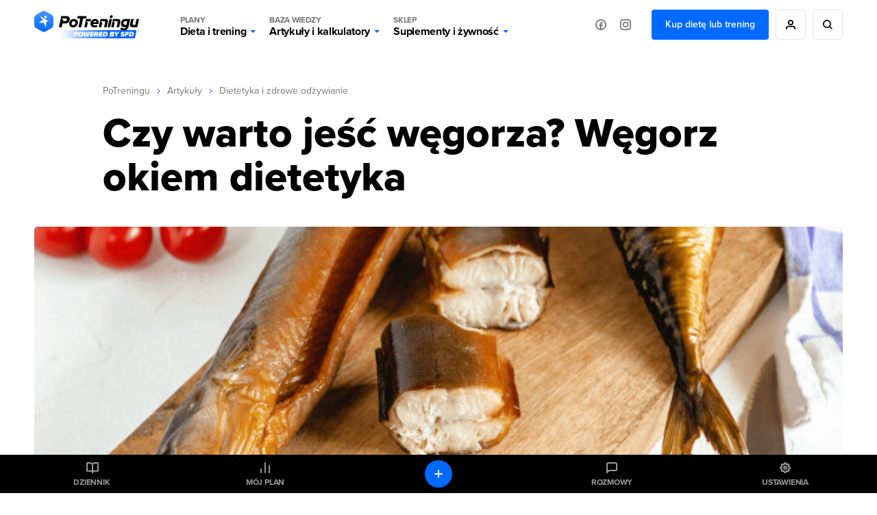

--- FILE ---
content_type: text/html; charset=UTF-8
request_url: https://potreningu.pl/artykuly/dietetyka-i-zdrowe-odzywianie/cala-prawda-o-wegorzu-4582
body_size: 24834
content:
<!DOCTYPE html>
<html dir="ltr" lang="pl"  class=" cc-no-overlay">
<head>
	<meta charset="utf-8" />
	<meta name="viewport" content="width=device-width, initial-scale=1, minimum-scale=1, maximum-scale=1">
	<meta name="theme-color" content="#0069ff">

	<link rel="preconnect" href="//static.potreningu.pl/">
<link rel="preconnect" href="//use.typekit.net/">
<link rel="preconnect" href="//static.sfd.pl/">
<link rel="preconnect" href="//cuspanel.sfd.pl/">
<link rel="preconnect" href="//www.googletagmanager.com/">
<link rel="preconnect" href="//www.google-analytics.com/">
<link href="https://static.potreningu.pl/layout/v2/js/_global/_init/main.js?20260121155400" rel="preload" as="script" >
<link href="https://static.potreningu.pl/layout/v2/css/main-fonts.css?20260121155400" rel="preload" as="style" >
<link href="https://static.potreningu.pl/layout/v2/css/content-application-layout.css?20260121155400" rel="preload" as="style" >
<link href="https://static.potreningu.pl/layout/v2/css/content-application-layout-default.css?20260121155400" rel="preload" as="style" >
<link href="https://static.potreningu.pl/layout/v2/css/content-article-sfd-bestsellers.css?20260121155400" rel="preload" as="style" >
<link href="https://static.potreningu.pl/layout/v2/css/content-article-list-item.css?20260121155400" rel="preload" as="style" >
<link href="https://static.potreningu.pl/layout/v2/css/content-article-show.css?20260121155400" rel="preload" as="style" >
<link href="https://potreningu.pl/artykuly/dietetyka-i-zdrowe-odzywianie/cala-prawda-o-wegorzu-4582" rel="canonical">
<link href="https://static.potreningu.pl/articles/2021/0917/38_article_6144ed10ca3aa_article_day_v3.jpg" rel="preload" as="image">
<link href="https://static.potreningu.pl/layout/v2/js/_simple/_global/jquery.js?20260121155400" rel="preload" as="script" >
<link href="https://static.potreningu.pl/layout/v2/js/article/show.js?20260121155400" rel="preload" as="script" >
<link href="https://static.potreningu.pl/layout/v2/js/_simple/_global/angular.js?20260121155400" rel="preload" as="script" >
<link href="https://static.potreningu.pl/layout/v2/js/_global/i18n/pl_PL.js?20260121155400" rel="preload" as="script" >
<link href="https://static.potreningu.pl/layout/v2/js/_simple/_global/pt-angular/sanitize.js?20260121155400" rel="preload" as="script" >
<link href="https://static.potreningu.pl/layout/v2/js/_global/pt/spiner.js?20260121155400" rel="preload" as="script" >
<link href="https://static.potreningu.pl/layout/v2/js/comment/_app-list.js?20260121155400" rel="preload" as="script" >
<link href="https://static.potreningu.pl/layout/v2/js/_simple/_global/pt-angular/ptStarRange.js?20260121155400" rel="preload" as="script" >
<link href="https://static.potreningu.pl/layout/v2/js/_global/pt-angular/adviceSlider.js?20260121155400" rel="preload" as="script" >
<link href="https://static.potreningu.pl/layout/v2/js/_simple/_global/layout.js?20260121155400" rel="preload" as="script" >

	
	<script type="text/javascript" src="https://static.potreningu.pl/layout/v2/js/_global/_init/main.js?20260121155400"></script>

	<link href="https://static.potreningu.pl/layout/v2/css/main-fonts.css?20260121155400" media="print" onload="ptScripts.style(this);" rel="stylesheet" type="text/css">
<link href="https://static.potreningu.pl/layout/v2/css/content-application-layout.css?20260121155400" media="print" onload="ptScripts.style(this);" wait rel="stylesheet" type="text/css">
<link href="https://static.potreningu.pl/layout/v2/css/content-application-layout-default.css?20260121155400" media="print" onload="ptScripts.style(this);" wait rel="stylesheet" type="text/css">
<link href="https://static.potreningu.pl/layout/v2/css/content-article-sfd-bestsellers.css?20260121155400" media="print" onload="ptScripts.style(this);" wait rel="stylesheet" type="text/css">
<link href="https://static.potreningu.pl/layout/v2/css/content-article-list-item.css?20260121155400" media="print" onload="ptScripts.style(this);" wait rel="stylesheet" type="text/css">
<link href="https://static.potreningu.pl/layout/v2/css/content-article-show.css?20260121155400" media="print" onload="ptScripts.style(this);" wait rel="stylesheet" type="text/css">
<link href="https://potreningu.pl/artykuly/dietetyka-i-zdrowe-odzywianie/cala-prawda-o-wegorzu-4582" rel="canonical">	
		
	<title>Czy warto jeść węgorza? Węgorz okiem dietetyka - PoTreningu.pl</title>	<link rel="shortcut icon" href="https://static.potreningu.pl/layout/v2/i/favicon.ico" /><link rel="shortcut icon" href="https://static.potreningu.pl/layout/v2/i/favicon_16.png" sizes="16x16"/><link rel="shortcut icon" href="https://static.potreningu.pl/layout/v2/i/favicon_32.png" sizes="32x32"/><link rel="apple-touch-icon" href="https://static.potreningu.pl/layout/v2/i/favicon_180.png" sizes="180x180"/><link rel="shortcut icon" href="https://static.potreningu.pl/layout/v2/i/favicon_192.png" sizes="192x192"/><link rel="shortcut icon" href="https://static.potreningu.pl/layout/v2/i/favicon_512.png" sizes="512x512"/>
	<meta name="description" content="Polacy&#x20;nie&#x20;lubi&#x0105;&#x20;ryb&#x20;-&#x20;tak&#x20;g&#x0142;osz&#x0105;&#x20;oficjalne&#x20;statystyki.&#x20;Je&#x015B;li&#x20;ju&#x017C;&#x20;jednak&#x20;po&#x20;jakie&#x015B;&#x20;ryby&#x20;si&#x0119;gamy&#x20;to&#x20;s&#x0105;&#x20;nimi&#x3A;&#x20;wychudzony&#x20;dorsz,&#x20;coraz&#x20;bardziej&#x20;podejrzany...">
	<meta  property="og&#x3A;title" content="Czy&#x20;warto&#x20;je&#x015B;&#x0107;&#x20;w&#x0119;gorza&#x3F;&#x20;W&#x0119;gorz&#x20;okiem&#x20;dietetyka&#x20;-&#x20;PoTreningu.pl" /><meta  property="og&#x3A;type" content="website" /><meta  property="og&#x3A;url" content="https&#x3A;&#x2F;&#x2F;potreningu.pl&#x2F;artykuly&#x2F;dietetyka-i-zdrowe-odzywianie&#x2F;cala-prawda-o-wegorzu-4582" /><meta  property="og&#x3A;description" content="Polacy&#x20;nie&#x20;lubi&#x0105;&#x20;ryb&#x20;-&#x20;tak&#x20;g&#x0142;osz&#x0105;&#x20;oficjalne&#x20;statystyki.&#x20;Je&#x015B;li&#x20;ju&#x017C;&#x20;jednak&#x20;po&#x20;jakie&#x015B;&#x20;ryby&#x20;si&#x0119;gamy&#x20;to&#x20;s&#x0105;&#x20;nimi&#x3A;&#x20;wychudzony&#x20;dorsz,&#x20;coraz&#x20;bardziej&#x20;podejrzany..." /><meta  property="og&#x3A;image" content="https&#x3A;&#x2F;&#x2F;static.potreningu.pl&#x2F;articles&#x2F;2021&#x2F;0917&#x2F;38_article_6144ed10ca3aa_article_day_v3.jpg" /><meta  property="twitter&#x3A;card" content="summary_large_image" /><meta  property="twitter&#x3A;domain" content="potreningu.pl" /><meta  property="twitter&#x3A;title" content="Czy&#x20;warto&#x20;je&#x015B;&#x0107;&#x20;w&#x0119;gorza&#x3F;&#x20;W&#x0119;gorz&#x20;okiem&#x20;dietetyka&#x20;-&#x20;PoTreningu.pl" /><meta  property="twitter&#x3A;url" content="https&#x3A;&#x2F;&#x2F;potreningu.pl&#x2F;artykuly&#x2F;dietetyka-i-zdrowe-odzywianie&#x2F;cala-prawda-o-wegorzu-4582" /><meta  property="twitter&#x3A;image" content="https&#x3A;&#x2F;&#x2F;static.potreningu.pl&#x2F;articles&#x2F;2021&#x2F;0917&#x2F;38_article_6144ed10ca3aa_article_day_v3.jpg" /><meta  property="twitter&#x3A;description" content="Polacy&#x20;nie&#x20;lubi&#x0105;&#x20;ryb&#x20;-&#x20;tak&#x20;g&#x0142;osz&#x0105;&#x20;oficjalne&#x20;statystyki.&#x20;Je&#x015B;li&#x20;ju&#x017C;&#x20;jednak&#x20;po&#x20;jakie&#x015B;&#x20;ryby&#x20;si&#x0119;gamy&#x20;to&#x20;s&#x0105;&#x20;nimi&#x3A;&#x20;wychudzony&#x20;dorsz,&#x20;coraz&#x20;bardziej&#x20;podejrzany..." />
</head>
<body  class="locale-pl-pl fixed-header sidebar" ng-controller="global-body">

	<div id="splash-screen"><style> body { overflow: hidden; height: 100vh; width: 100vw; } body > *:not(#splash-screen):not(#cc--main) { display: none; } #splash-screen { position: fixed; top: 0; left: 0; width: 100%; height: 100%; background: white; z-index: 99999; } #splash-screen img { position: absolute; padding: 40px; top: 50%; left: 50%; min-width: 240px; max-width: 400px; transform: translate(-50%,-50%); animation: splashAnim 1s linear infinite alternate;} @keyframes splashAnim { from{ opacity: 0.2; } to{ opacity: 1; } } </style><img src="[data-uri]" /></div> 
	<noscript><iframe src="https://www.googletagmanager.com/ns.html?id=GTM-KHB6GTP&userType=guest&userLocale=pl_PL" height="0" width="0" style="display:none;visibility:hidden"></iframe></noscript>
	
	<div class="layout-header">
	<button class="hamburger"></button>
	<div class="layout-logo"><a href="/" tabindex="-1"></a></div>
	<div class="layout-menu">
		<div class="layout-logo-menu"><a href="/"></a></div>
		<ul class="main-menu">
			<li>
                <button data-action="diets" class="menu-trigger">
                    <span class="menu-title menu-plans">Plany</span>
					Dieta i trening                    <span class="arrow"></span>
                </button>
			</li>
			<li>
                <button data-action="articles" class="menu-trigger">
                    <span class="menu-title menu-calc">Baza wiedzy</span>
					Artykuły i kalkulatory                    <span class="arrow"></span>
                </button>
			</li>
			<li>
                <button data-action="shop" class="menu-trigger">
                    <span class="menu-title menu-shop">Sklep</span>
					Suplementy i żywność                    <span class="arrow"></span>
                </button>
			</li>
						<li class="mobile">
							<a ng-click="globalSignIn($event)" href="#" class="btn btn-border btn-rounded btn-icon btn-person-icon">
					Zaloguj się / Zarejestruj się				</a>
							<a href="/nowy-plan" class="btn btn-border btn-rounded btn-primary">
					Kup dietę lub trening				</a>
						</li>
			<li class="mobile mobile-social">
				<span>Odwiedź nas na:</span>
				<a href="https://www.facebook.com/potreningu" target="_blank" class="btn btn-border btn-rounded btn-icon btn-fb-icon">
					Facebook				</a>
				<a href="https://www.instagram.com/potreningupl/" target="_blank" class="btn btn-border btn-rounded btn-icon btn-ig-icon">
					Instagram				</a>
			</li>
		</ul>
		<div class="social-media">
			<a href="https://www.facebook.com/potreningu" target="_blank" class="btn btn-icon btn-icon-alone btn-fb-icon"
			   data-title="Facebook"></a>
			<a href="https://www.instagram.com/potreningupl/"  target="_blank" class="btn btn-icon btn-icon-alone btn-ig-icon"
			   data-title="Instagram"></a>
		</div>
					<div class="account account-guest">
				<a href="/plany-dietetyczne-treningowe" id="check-offert" class="btn btn-primary">
					Kup dietę lub trening				</a>
				<a ng-click="globalSignIn($event)" href="#"
				   data-title="Moje konto"
				   class="btn btn-icon btn-icon-alone btn-person-icon btn-border"></a>
				<div class="search">
					<a href="/search/all/"
					   data-title="Wyszukiwarka"
					   class="btn btn-icon btn-icon-alone btn-search-black btn-border"></a>
				</div>
			</div>
			</div>
	<div class="search-sm">
		<a href="/search/all/"
			   class="btn btn-icon btn-icon-alone btn-search-black"></a>
	</div>
	<div class="layout-menu-expanded">
		<div class="layout-menu-boxes banners" data-action="diets">
	<a href="/plan#diet" class="box box-plan-diet"
        aria-label="Indywidualny plan dietetyczny plus opieka dietetyka">
		<h4>Indywidualny plan</h4>
		<h3>Dietetyczny</h3>
		<span class="desktop bg-green">
			+ opieka dietetyka		</span>
	</a>
	<a href="/plan#training" class="box box-plan-training"
       aria-label="Indywidualny plan treningowy plus opieka trenera">
		<h4>Indywidualny plan</h4>
		<h3>Treningowy</h3>
		<span class="desktop bg-red">
			+ opieka trenera		</span>
	</a>
	<a href="/plan" class="box box-plan"
       aria-label="Indywidualny plan dieta i trening plus opieka dietetyka i trenera">
		<h4>Indywidualny plan</h4>
		<h3>Dieta + Trening</h3>
		<span class="desktop bg-primary">
			+ opieka dietetyka i trenera		</span>
	</a>
</div>

<div class="layout-menu-boxes mobile" data-action="diets">
	<div class="box box-plan">
		<a href="/plan"
           aria-label="Indywidualny plan dietetyczny i treningowy plus opieka dietetyka i trenera już od 29,99 zł/miesiąc">
			<h5>
				Opieka dietetyka i trenera				<span>Już od</span>
			</h5>
			<h4>
				Plan dieta + trening				<span>29,99 zł/mies.</span>
			</h4>
		</a>
	</div>
	<div class="box box-plan-diet">
		<a href="/plan#diet"
           aria-label="Indywidualny plan dietetyczny plus opieka dietetyka już od 26,66 zł/miesiąc">
			<h5>
				Opieka dietetyka				<span>Już od</span>
			</h5>
			<h4>
				Plan dietetyczny				<span>26,66 zł/mies.</span>
			</h4>
        </a>
	</div>
	<div class="box box-plan-training">
		<a href="/plan#training"
           aria-label="Indywidualny plan treningowy plus opieka trenera już od 23,33 zł/miesiąc">
			<h5>
				Opieka trenera				<span>Już od</span>
			</h5>
			<h4>
				Plan treningowy				<span>23,33 zł/mies.</span>
			</h4>
        </a>
	</div>
</div>

<div class="layout-menu-item diets" data-action="diets">
	<ul class="diets-list">
		<li>
			<a href="/plany/dieta-zbilansowana" class="diet-weight menu-trigger">
				<span>Dieta</span>
				Zbilansowana			</a>
		</li>
		<li>
			<a href="/plany/dieta-dla-zapracowanych" class="diet-work menu-trigger">
				<span>Dieta dla</span>
				Zapracowanych			</a>
		</li>
		<li>
			<a href="/plany/dieta-dla-oszczednych" class="diet-paleo menu-trigger">
				<span>Dieta dla</span>
				Oszczędnych			</a>
		</li>
		<li>
			<a href="/plany/dieta-urozmaicona" class="diet-varied menu-trigger">
				<span>Dieta</span>
				Urozmaicona			</a>
		</li>
		<li>
			<a href="/plany/dieta-srodziemnomorska" class="diet-intermed menu-trigger">
				<span>Dieta</span>
				Śródziemnomorska			</a>
		</li>
		<li>
			<a href="/plany/dieta-ketogeniczna" class="diet-keto menu-trigger">
				<span>Dieta</span>
				Ketogeniczna			</a>
		</li>
		<li>
			<a href="/plany/dieta-low-carb" class="diet-lowcarb menu-trigger">
				<span>Dieta</span>
				Low carb			</a>
		</li>
		<li>
			<a href="/plany/dieta-kulturysty" class="diet-body menu-trigger">
				<span>Dieta</span>
				Kulturysty			</a>
		</li>
		<li>
			<a href="/plany/dieta-wysokobialkowa" class="diet-hprot menu-trigger">
				<span>Dieta</span>
				Wysokobiałkowa			</a>
		</li>
		<li>
			<a href="/plany/dieta-intermittent-fasting" class="diet-if menu-trigger">
				<span>Dieta</span>
				Intermittent fasting			</a>
		</li>
		<li>
			<a href="/plany/dieta-lekkostrawna" class="diet-light menu-trigger">
				<span>Dieta</span>
				Lekkostrawna			</a>
		</li>
		<li>
			<a href="/plany/dieta-bezglutenowa" class="diet-gluten-free menu-trigger">
				<span>Dieta</span>
				Bezglutenowa			</a>
		</li>
		<li>
			<a href="/plany/dieta-bez-laktozy" class="diet-lactose-free menu-trigger">
				<span>Dieta</span>
				Bez laktozy			</a>
		</li>
		<li>
			<a href="/plany/dieta-hashimoto" class="diet-hashimoto menu-trigger">
				<span>Dieta</span>
				Hashimoto			</a>
		</li>
		<li>
			<a href="/plany/dieta-cholesterolowa" class="diet-heart menu-trigger">
				<span>Dieta</span>
				Cholesterolowa			</a>
		</li>
	</ul>

	<ul class="wege-diets">
		<li>
			<span class="diet-leaf">
				diety wege			</span>
		</li>
		<li>
			<a href="/plany/dieta-weganska" class="diet-vegan menu-trigger">
				<span>Dieta</span>
				Wegańska			</a>
		</li>
		<li>
			<a href="/plany/dieta-wegetarianska" class="diet-vegetarian menu-trigger">
				<span>Dieta</span>
				Wegetariańska			</a>
		</li>
		<li>
			<a href="/plany/dieta-pescowegetarianska" class="diet-pesco-vegetarian menu-trigger">
				<span>Dieta</span>
				Pescowegetariańska			</a>
		</li>
		<li>
			<a href="/plany/dieta-semiwegetarianska" class="diet-semi-vegetarian menu-trigger">
				<span>Dieta</span>
				Semiwegetariańska			</a>
		</li>
	</ul>
</div>

<div class="back-header"><span class="arrow"></span>
	Plany dieta i trening</div>
		<div class="layout-menu-item articles" data-action="articles"
	 ng-class="{'show-arts': $parent.show_arts}" ng-init="$parent.show_arts = false;">
	<ul class="single-line">
		<li class="header">
			<a href="/artykuly">Artykuły</a>
		</li>
		<li>
			<a href="/artykuly/dietetyka-i-zdrowe-odzywianie" class="art-diet">
				Dieta i odżywianie			</a>
		</li>
		<li>
			<a href="/artykuly/zdrowie" class="art-health">
				Zdrowie			</a>
		</li>
		<li>
			<a href="/artykuly/trening" class="art-exe">
				Trening i ćwiczenia			</a>
		</li>
		<li>
			<a href="/artykuly/uroda" class="art-beauty">
				Uroda			</a>
		</li>
		<li>
			<a href="/artykuly/suplementy-i-odzywki" class="art-supp">
				Suplementy i odżywki			</a>
		</li>
		<li>
			<a href="/artykuly/seks" class="art-seks">
				Seks			</a>
		</li>
		<li>
			<a href="/artykuly/ksztaltowanie-sylwetki" class="art-silhouette">
				Kształtowanie sylwetki			</a>
		</li>
		<li>
			<a href="/artykuly/lifestyle-i-wellbeing" class="art-lifestyle">
				Lifestyle i wellbeing			</a>
		</li>
		<li>
			<a href="/artykuly/badania-naukowe" class="art-science">
				Badania naukowe			</a>
		</li>
		<li>
			<a href="/artykuly/dla-rodzicow" class="art-parents">
				Dla rodziców			</a>
		</li>
		<li>
			<a href="/artykuly/pogromcy-mitow" class="art-myths">
				Pogromcy mitów			</a>
		</li>
		<li>
			<a href="/artykuly/nastolatek" class="art-teenager">
				Nastolatek			</a>
		</li>
	</ul>

	<ul class="single-line">
		<li class="header">
			<a href="/artykuly">Pozostałe</a>
		</li>
		<li class="mobile-opt">
			<a href="#" class="art-arts" ng-click="$parent.show_arts = true">
				Artykuły			</a>
		</li>
		<li>
			<a href="/atlas-cwiczen" class="art-exe-atlas">
				Atlas ćwiczeń			</a>
		</li>
		<li>
			<a href="/kuchnia/produkty" class="art-products">
				Baza produktów			</a>
		</li>
		<li>
			<a href="/kuchnia" class="art-bake-base">
				Baza przepisów			</a>
		</li>
		<li>
			<a href="/zapytaj-eksperta" class="art-expert">
				Zapytaj eksperta			</a>
		</li>
		<li>
			<a href="/inspiracje" class="art-inspirations">
				Inspiracje			</a>
		</li>
		<li>
			<a href="/artykuly/porady" class="art-int-facts">
				Ciekawostki			</a>
		</li>
	</ul>
</div>

<div class="layout-menu-item articles calc" data-action="articles" ng-hide="$parent.show_arts">
	<ul>
		<li>
			<a href="/kalkulatory/bmi" class="art-bmi">
				<span>Kalkulator BMI</span>
				Wskaźnik masy ciała			</a>
		</li>
		<li>
			<a href="/kalkulatory/bmr" class="art-bmr">
				<span>Kalkulator kalorii (BMR)</span>
				Oblicz zapotrzebowanie kaloryczne			</a>
		</li>
		<li>
			<a href="/kalkulatory/kalorie" class="art-kcal">
				<span>Kalkulator kalorii (KCAL)</span>
				Oblicz zjedzone kalorie			</a>
		</li>
		<li>
			<a href="/kalkulatory/bf" class="art-bf">
				<span>Kalkulator %BF</span>
				Oblicz tkankę tłuszczową			</a>
		</li>
		<li>
			<a href="/kalkulatory">
				Sprawdź wszystkie kalkulatory			</a>
		</li>
	</ul>
</div>

<div class="back-header" ng-click="$parent.show_arts = false"><span class="arrow"></span>
	{{$parent.show_arts ? 'Artykuły' : 'Baza wiedzy'}}
</div>		<div class="layout-menu-item shop" data-action="shop">
	<ul class="single-line">
		<li class="header"><a href="https://sklep.sfd.pl/Suplementy_i_odżywki-k897.html?utm_source=PT&utm_medium=skl&utm_term=SKLEPSFD&utm_campaign=CID501">SUPLEMENTY I ODŻYWKI</a></li>
		<li><a href="https://sklep.sfd.pl/Odżywki_białkowe-k119.html?utm_source=PT&utm_medium=skl&utm_term=SKLEPSFD&utm_campaign=CID501">Odżywki białkowe</a></li>
		<li><a href="https://sklep.sfd.pl/Odżywki_na_masę-k142.html?utm_source=PT&utm_medium=skl&utm_term=SKLEPSFD&utm_campaign=CID501">Odżywki na masę</a></li>
		<li><a href="https://sklep.sfd.pl/Kreatyny-k112.html?utm_source=PT&utm_medium=skl&utm_term=SKLEPSFD&utm_campaign=CID501">Kreatyny</a></li>
		<li><a href="https://sklep.sfd.pl/Przed_treningiem-k154.html?utm_source=PT&utm_medium=skl&utm_term=SKLEPSFD&utm_campaign=CID501">Przed treningiem</a></li>
		<li><a href="https://sklep.sfd.pl/W_trakcie_treningu-k872.html?utm_source=PT&utm_medium=skl&utm_term=SKLEPSFD&utm_campaign=CID501">W trakcie treningu</a></li>
		<li><a href="https://sklep.sfd.pl/Po_treningu-k123.html?utm_source=PT&utm_medium=skl&utm_term=SKLEPSFD&utm_campaign=CID501">Po treningu</a></li>
		<li><a href="https://sklep.sfd.pl/Aminokwasy-k105.html?utm_source=PT&utm_medium=skl&utm_term=SKLEPSFD&utm_campaign=CID501">Aminokwasy</a></li>
		<li><a href="https://sklep.sfd.pl/Energia_i_koncentracja-k155.html?utm_source=PT&utm_medium=skl&utm_term=SKLEPSFD&utm_campaign=CID501">Energia i koncentracja</a></li>
		<li><a href="https://sklep.sfd.pl/Męska_kondycja-k115.html?utm_source=PT&utm_medium=skl&utm_term=SKLEPSFD&utm_campaign=CID501">Męska kondycja</a></li>
	</ul>
	<ul class="single-line">
		<li class="header"><a href="https://sklep.sfd.pl/Zdrowie_i_odchudzanie-k910.html?utm_source=PT&utm_medium=skl&utm_term=SKLEPSFD&utm_campaign=CID501">ZDROWIE I ODCHUDZANIE</a></li>
		<li><a href="https://sklep.sfd.pl/Odchudzanie__Spalacze_tłuszczu-k128.html?utm_source=PT&utm_medium=skl&utm_term=SKLEPSFD&utm_campaign=CID501">Spalacze tłuszczu</a></li>
		<li><a href="https://sklep.sfd.pl/Wspomagające_odchudzanie-k911.html?utm_source=PT&utm_medium=skl&utm_term=SKLEPSFD&utm_campaign=CID501">Wspomagające odchudzanie</a></li>
		<li><a href="https://sklep.sfd.pl/Zdrowie-k928.html?utm_source=PT&utm_medium=skl&utm_term=SKLEPSFD&utm_campaign=CID501">Wspomagające zdrowie</a></li>
		<li><a href="https://sklep.sfd.pl/Witaminy-k172.html?utm_source=PT&utm_medium=skl&utm_term=SKLEPSFD&utm_campaign=CID501">Witaminy</a></li>
		<li><a href="https://sklep.sfd.pl/Minerały-k181.html?utm_source=PT&utm_medium=skl&utm_term=SKLEPSFD&utm_campaign=CID501">Minerały</a></li>
		<li><a href="https://sklep.sfd.pl/Na_odporność_-k524.html?utm_source=PT&utm_medium=skl&utm_term=SKLEPSFD&utm_campaign=CID501">Odporność</a></li>
		<li><a href="https://sklep.sfd.pl/Stawy_i_kości-k118.html?utm_source=PT&utm_medium=skl&utm_term=SKLEPSFD&utm_campaign=CID501">Stawy i kości</a></li>
		<li><a href="https://sklep.sfd.pl/Stres_i_nerwy-k929.html?utm_source=PT&utm_medium=skl&utm_term=SKLEPSFD&utm_campaign=CID501">Stres i nerwy</a></li>
		<li><a href="https://sklep.sfd.pl/Trawienie-k722.html?utm_source=PT&utm_medium=skl&utm_term=SKLEPSFD&utm_campaign=CID501">Trawienie</a></li>
	</ul>
	<ul class="single-line">
		<li class="header"><a href="https://sklep.sfd.pl/Żywność_dietetyczna-k150.html?utm_source=PT&utm_medium=skl&utm_term=SKLEPSFD&utm_campaign=CID501">ŻYWNOŚĆ DIETETYCZNA</a></li>
		<li><a href="https://sklep.sfd.pl/Gotowanie_i_dieta-k877.html?utm_source=PT&utm_medium=skl&utm_term=SKLEPSFD&utm_campaign=CID501">Gotowanie i dieta</a></li>
		<li><a href="https://sklep.sfd.pl/Słodycze_dietetyczne-k122.html?utm_source=PT&utm_medium=skl&utm_term=SKLEPSFD&utm_campaign=CID501">Słodycze dietetyczne</a></li>
		<li><a href="https://sklep.sfd.pl/Masła_orzechowe-k696.html?utm_source=PT&utm_medium=skl&utm_term=SKLEPSFD&utm_campaign=CID501">Masła orzechowe</a></li>
		<li><a href="https://sklep.sfd.pl/Napoje_dietetyczne-k895.html?utm_source=PT&utm_medium=skl&utm_term=SKLEPSFD&utm_campaign=CID501">Napoje dietetyczne</a></li>
		<li class="header sec-header"><a href="https://sklep.sfd.pl/Odzież_i_akcesoria-k133.html?utm_source=PT&utm_medium=skl&utm_term=SKLEPSFD&utm_campaign=CID501">ODZIEŻ I AKCESORIA</a></li>
		<li><a href="https://sklep.sfd.pl/Dla_kobiet-k941.html?utm_source=PT&utm_medium=skl&utm_term=SKLEPSFD&utm_campaign=CID501">Dla kobiet</a></li>
		<li><a href="https://sklep.sfd.pl/Dla_m%C4%99%C5%BCczyzn-k946.html?utm_source=PT&utm_medium=skl&utm_term=SKLEPSFD&utm_campaign=CID501">Dla mężczyzn</a></li>
		<li><a href="https://sklep.sfd.pl/Akcesoria_sportowe-k104.html?utm_source=PT&utm_medium=skl&utm_term=SKLEPSFD&utm_campaign=CID501">Akcesoria sportowe</a></li>
	</ul>
	<ul class="single-line">
		<li class="header"><a href="https://sklep.sfd.pl/Producenci.aspx?utm_source=PT&utm_medium=skl&utm_term=SKLEPSFD&utm_campaign=CID501">PRODUCENCI</a></li>
		<li><a href="https://sklep.sfd.pl/ALLNUTRITION-p66600409.html?utm_source=PT&utm_medium=skl&utm_term=SKLEPSFD&utm_campaign=CID501">AllNutrition</a></li>
		<li><a href="https://sklep.sfd.pl/SFD_NUTRITION-p66600048.html?utm_source=PT&utm_medium=skl&utm_term=SKLEPSFD&utm_campaign=CID501">SFD Nutrition</a></li>
		<li><a href="https://sklep.sfd.pl/BioTechUSA-p66600027.html?utm_source=PT&utm_medium=skl&utm_term=SKLEPSFD&utm_campaign=CID501">BioTechUSA</a></li>
		<li><a href="https://sklep.sfd.pl/Now-p66600041.html?utm_source=PT&utm_medium=skl&utm_term=SKLEPSFD&utm_campaign=CID501">Now</a></li>
		<li><a href="https://sklep.sfd.pl/Olimp-p13.html?utm_source=PT&utm_medium=skl&utm_term=SKLEPSFD&utm_campaign=CID501">Olimp</a></li>
		<li><a href="https://sklep.sfd.pl/Optimum_Nutrition-p66600023.html?utm_source=PT&utm_medium=skl&utm_term=SKLEPSFD&utm_campaign=CID501">Optimum Nutrition</a></li>
		<li><a href="https://sklep.sfd.pl/Swanson-p66600141.html?utm_source=PT&utm_medium=skl&utm_term=SKLEPSFD&utm_campaign=CID501">Swanson</a></li>
		<li><a href="https://sklep.sfd.pl/Universal_Nutrition-p9.html?utm_source=PT&utm_medium=skl&utm_term=SKLEPSFD&utm_campaign=CID501">Universal Nutrition</a></li>
		<li><a href="https://sklep.sfd.pl/Producenci.aspx?utm_source=PT&utm_medium=skl&utm_term=SKLEPSFD&utm_campaign=CID501">Zobacz wszystkich</a></li>
	</ul>
</div>

<div class="back-header"><span class="arrow"></span>Sklep</div>	</div>
	<div class="layout-menu-bg"></div>

</div>

	<div  class="layout-sidebar"><nav>
	<a href="/diary" ng-click="globalSignIn($event)" class="diary">Dziennik</a>
	<a href="/plan/my-plan" class="plan">Mój plan</a>
	<a href="/messages" ng-click="globalSignIn($event)" class="messages">Rozmowy</a>
	<a href="/settings" ng-click="globalSignIn($event)" class="settings">Ustawienia</a>
	<a href="/diary" ng-click="globalSignIn($event)" class="diary-add btn btn-primary btn-rounded btn-icon btn-plus-white btn-icon-alone"></a>
	<a href="https://sklep.sfd.pl" class="sfd-logo single">Grupa</a>
</nav>
</div>
	<div class="layout-content">
		<div class="article-show" itemscope itemtype="http://schema.org/Article">
	<div class="breadcrumbs"><a href="/">PoTreningu</a><span></span><a href="/artykuly">Artykuły</a><span></span><a href="/artykuly/dietetyka-i-zdrowe-odzywianie">Dietetyka i zdrowe odżywianie</a></div>	<link itemprop="mainEntityOfPage" href="https://potreningu.pl/artykuly/dietetyka-i-zdrowe-odzywianie/cala-prawda-o-wegorzu-4582" />
	<div itemprop="publisher" itemscope itemtype="http://schema.org/Organization">
		<meta itemprop="name" content="PoTreningu.pl">
		<link itemprop="url" href="https://potreningu.pl" />
		<div itemprop="logo" itemscope itemtype="http://schema.org/ImageObject">
			<link itemprop="url" href="https://static.potreningu.pl/layout/v2/i/logo-pt.png" />
		</div>
	</div>
	
<h1 class="title" itemprop="headline">Czy warto jeść węgorza? Węgorz okiem dietetyka</h1>

	<div class="main-image">
		<img src="https://static.potreningu.pl/articles/2021/0917/38_article_6144ed10ca3aa_article_day_v3.jpg" alt="Czy warto jeść węgorza? Węgorz okiem dietetyka" itemprop="image" />
	</div>

<div class="meta">

	<meta itemprop="datePublished" content="2016-03-04T07:29:00+01:00"/>
	<meta itemprop="dateModified" content="2021-09-17T21:31:28+02:00"/>

	<div class="author" itemscope itemprop="author" itemtype="http://schema.org/Person">
		<div class="avatar" itemprop="image">
			<img alt="Tadeusz&#x20;Sowi&#x0144;ski" class="person-img" src="https&#x3A;&#x2F;&#x2F;static.potreningu.pl&#x2F;experts&#x2F;2021&#x2F;0105&#x2F;37_author_5ff44aaaa9303_author-min.jpg" />		</div>

		<div class="desc">
							<a itemprop="name" href="/artykuly/autor/tadeusz-sowinski-1">Tadeusz Sowiński</a>
						<time datetime="2016-03-04T07:29:00">04 marca 2016</time>
		</div>
	</div>

	<div class="menu">
		<button class="article-link-copy btn-icon btn-border btn-icon-circle btn-rounded btn-link-blue" title="Skopiuj link do schowka" data-url="https://potreningu.pl/artykuly/dietetyka-i-zdrowe-odzywianie/cala-prawda-o-wegorzu-4582"></button>
		<a class="btn btn-icon btn-primary btn-question-answer-white btn-rounded with-desc comments-scroll" href="#comments">
			<span>Dołącz do dyskusji</span>
		</a>
	</div>
</div>	
<div class="toc">
	<span>Na skróty:</span>
            <span class="show-more">
            <a href="#" class="more">rozwiń</a>
            <a href="#" class="less hide">zwiń</a>
        </span>
    	<ol>
					<li>
				<a href="#/chapter/1">Walory kulinarne węgorza</a>
			</li>
					<li>
				<a href="#/chapter/2">Wartość energetyczna</a>
			</li>
					<li>
				<a href="#/chapter/3">Wartość odżywcza</a>
			</li>
					<li>
				<a href="#/chapter/4">Wady węgorza</a>
			</li>
			</ol>
</div>
<div itemprop="description" class="lead">Polacy nie lubią ryb - tak głoszą oficjalne statystyki. Jeśli już jednak po jakieś ryby sięgamy to są nimi: wychudzony dorsz, coraz bardziej podejrzany łosoś, karmiona chińskimi dopalaczami panga i marynowany śledź, ewentualnie tani mintaj i tuńczyk z puszki. W ostatnim czasie jednak, powoli zaczyna rosnąć kulinarna popularność węgorza, którego w ofercie sklepów i restauracji można znaleźć zarówno w formie wędzonej jak i świeżej. O ile na temat innych jadanych przez nas ryb regularnie powstają rozmaite artykuły i opracowania, o tyle w przypadku węgorza panuje zmowa milczenia. Tak jakby był on zupełnie niedostępny lub masowo unikany - a to przecież nieprawda. Warto więc poruszyć tą kwestię w szerszym ujęciu.</div>

<div itemprop="articleBody" class="section section-1"><h2>Walory kulinarne węgorza</h2>

<span class="toclink toclink_1"></span>

<p>Ryby, kt&oacute;re trafiają na nasze talerze dzieli się na szlachetne, o smaku średnim i na ryby o wybitnym smaku. Węgorz należy do tych ostatnich, co już samo w sobie winno być dlań dobrą rekomendacją. Każdy kto choć raz skosztował tego rarytasu wie, że doznawane wrażenia są jedyne w swoim rodzaju i nie da się ich pomylić z tymi, kt&oacute;re towarzyszą konsumpcji ryb innej maści. Unikalne walory kulinarne węgorza związane są z wysoką zawartością tłuszczu, mogącą przekraczać 25%. Taka ilość tłuszczu może na pierwszy rzut oka przerażać entuzjast&oacute;w &bdquo;niskotłuszczowej diety&rdquo;, ale przyznać trzeba, że węgorz żeby był smaczny &ndash; musi być naprawdę tłusty. Chudy węgorz nie nadaje się do konsumpcji.</p>

</div><div itemprop="articleBody" class="section section-2"><h2>Wartość energetyczna</h2>

<span class="toclink toclink_2"></span>

<p>Węgorz jest rybą bardzo tłustą. Jak zostało wspomniane, zawiera około 25 g tłuszczu na 100 g. W efekcie jago wartość energetyczna także okazuje się wysoka i wynosi średnio 250 &ndash; 300 kcal na 100 g. To sporo biorąc pod uwagę, że kaloryczność łososia to około 200 kcal na 100 g, a dorsza zaledwie 120 kcal na 100 g. Czy to jednak uznać należy za wadę? C&oacute;ż, jeśli ktoś z jakiś powod&oacute;w musi ograniczać podaż energii i tłuszczu, to węgorz nie będzie najrozsądniejszym rozwiązaniem, choć smakosze twierdzą, iż przez pewien czas po konsumpcji tej ryby, (prawdopodobnie ze względu na mocno wyrazisty smak i aromat), inne produkty już nie smakują tak przyjemnie, co może zniechęcać do podjadania np. słodyczy. Należy pamiętać, iż to jedynie anegdotyczne spekulacje.</p>

<h2>Wartość odżywcza</h2>

<span class="toclink toclink_3"></span>

<p>Wracając do wartości odżywczej węgorza, warto wspomnieć o tym, że pewną część tłuszczu obecnego w węgorzu stanowią cenne kwasy omega 3, kt&oacute;re opr&oacute;cz wielu innych zalet mogą m.in. pozytywnie wpływać na nastr&oacute;j i samopoczucie, co okazuje się szczeg&oacute;lnie cenne w okresie przesilenia wiosennego. Węgorz jest także (bardzo obfitym) źr&oacute;dłem witaminy D, kt&oacute;rej niedobory dotyczyć mogą nawet 90% populacji, co opr&oacute;cz wielu innych negatywnych następstw, może także odciskać swoje piętno na kondycji psychicznej i fizycznej. Warto wspomnieć, że wystarczy zjeść 60 &ndash; 70g węgorza by pokryć 100% zapotrzebowania na witaminę D.</p>

<p>Opr&oacute;cz tego, w węgorzu znaleźć można też potężne dawki witamin: E, A i B12. Zawartość białka w mięsie wynosi około 15%, to trochę mniej niż w wielu innych rybach i mniej niż np. w drobiu czy wołowinie. Niemniej, należy podkreślić, iż jest to białko bardzo wysokiej jakości, charakteryzujące się wysoką koncentracją aminokwas&oacute;w o rozgałęzionych łańcuchach (BCAA) i lizyny.</p>

<h2>Wady węgorza</h2>

<span class="toclink toclink_4"></span>

<p>Węgorz opr&oacute;cz walor&oacute;w kulinarnych i odżywczych ma też pewne wady.</p>

<h3>Pierwszą, najbardziej trywialną jest cena</h3>

<p>Z pewnością nie jest to tania ryba, jego ceny zaczynają się od około 50 zł za kg i rosną. Rybę wypatroszoną trudno dostać poniżej 60 zł, a niekiedy można natknąć się na ceny rzędu 70 &ndash; 80 zł za kg. To dużo więcej niż za łososia, nie m&oacute;wiąc już o pandze czy mintaju, kt&oacute;re należą do najtańszych ryb dostępnych na naszym rynku.</p>

<h3>Kolejną wadą węgorza jest dostępność</h3>

<p>Nie wszędzie można go kupić, zwłaszcza w formie świeżej. Wędzony węgorz jest łatwiej dostępny, ale proces komercyjnego przetwarzania technologicznego (w tym &ndash; termicznego), pozbawia mięso ryby niekt&oacute;rych walor&oacute;w odżywczych i wzbogaca je o związki, kt&oacute;re mogą negatywnie wpływać na nasz organizm. Tak więc, zdecydowanie korzystniej jest pozostać przy świeżej rybie.</p>

<h3>Ostatnią, ale wcale nie najmniej ważną kwestią, jest aspekt ekologiczny</h3>

<p>Węgorz jest rybą chronioną, kt&oacute;rej zasoby w ciągu ostatnich lat skurczyły się diametralnie. Co prawda winne są nie tyle masowe odłowy, co np. tamy budowane na rzekach. Za ciekawostkę niech posłuży fakt, iż węgorz w swoim życiu przebywa naprawdę długą drogę - rozmnaża się tylko i wyłącznie w mocno zasolonym Morzu Sargassowym. Czy więc jedząc węgorze, przyczyniamy się do klęski gatunkowej tej ryby? Na szczęście nie. W zamian jednak kupujemy rybę hodowlaną, pochodzącą z Chin. To jest pewna wada, bo oczywiście dziko żyjące ryby są bardziej wartościowe i zdrowsze.</p>

<h2>Podsumowanie</h2>

<p>Węgorz, pomimo wielu walor&oacute;w (kulinarnych i odżywczych), nie jest raczej rybą, kt&oacute;rą warto byłoby jeść codziennie. Nadaje się raczej do okazjonalnych degustacji &ndash; znakomicie sprawdzi się jako poczęstunek podczas wieczornej biesiady okolicznościowej w gronie znajomych. Chociaż przy pierwszych kęsach nie wydaje się wyr&oacute;żniać niczym szczeg&oacute;lnym (poza tym, że jest tłusty), to przy kolejnych, większość mających okazję pr&oacute;bować go os&oacute;b, otwarcie przyznaje, że to niezwykle smaczna ryba, do kt&oacute;rej chce się wr&oacute;cić. Każdy kto go spr&oacute;bował wie, że powyższe stwierdzenie jest faktem. Kto nie miał okazji niech żałuje, bo wrażenia są niepowtarzalne.</p></div>
<div class="sources">
	<div class="sources-content">
		
		<div class="sources-more">
			<a href="#" onClick="return false;" class="more">pokaż więcej</a>
			<a href="#" onClick="return false;" class="less">ukryj</a>
		</div>
	</div>

		<p>
		Treści prezentowane na naszej stronie mają charakter edukacyjny i informacyjny. Dokładamy wszelkich starań, aby były one merytorycznie poprawne. Pamiętaj jednak, że nie zastąpią one indywidualnej konsultacji ze specjalistą, która jest dostosowana do Twojej konkretnej sytuacji.	</p>
</div>	
<div class="share">
	<a class="btn btn-icon btn-primary btn-question-answer-white btn-rounded with-desc" href="#comments">
		<span>Skomentuj</span>
	</a>
	<a class="btn btn-icon btn-primary btn-post-white btn-rounded with-desc" href="/cdn-cgi/l/email-protection#3e015c515a4703564a4a4e4d0411114e514a4c5b505750594b104e52115f4c4a47554b5247115a575b4a5b4a47555f135713445a4c51495b13515a444749575f50575b115d5f525f134e4c5f495a5f135113495b59514c444b130a0b060c">
		<span>Wyślij link</span>
	</a>
	<button class="article-link-copy btn-icon btn-primary btn-rounded btn-link-white" data-url="https://potreningu.pl/artykuly/dietetyka-i-zdrowe-odzywianie/cala-prawda-o-wegorzu-4582">
		<span>Skopiuj link</span>
	</button>
</div>

<div class="bottom">
	<div  comments-list="" item-id="4582" item-type="arts" load-now="1"></div></div>		<div class="banner banner-box">
		<a href="https://potreningu.pl/plany-dietetyczne-treningowe?utm_source=pt&utm_campaign=newptadds" target="_blank">
			<img alt="KUP&#x20;PLAN&#x20;DIETY&#x20;I&#x20;TRENINGU" class="desktop" pt-lazy-img="https&#x3A;&#x2F;&#x2F;static.potreningu.pl&#x2F;articles&#x2F;2023&#x2F;0224&#x2F;38_article_banner_63f8a0db2a1190_45692118.png" size="780x200" />			<img alt="KUP&#x20;PLAN&#x20;DIETY&#x20;I&#x20;TRENINGU" class="mobile" pt-lazy-img="https&#x3A;&#x2F;&#x2F;static.potreningu.pl&#x2F;articles&#x2F;2023&#x2F;0224&#x2F;38_article_banner_63f8a0db3051b3_45518456.png" size="380x320" />		</a>
	</div>

<div class="recommended">
	<strong>Polecane dla Ciebie:</strong>
	<div class="list">
		<article class="article-list-item recommended-item">
	<div class="image">
		<a href="/artykuly/trening/co-bardziej-niszczy-stawy-ciezki-trening-czy-brak-ruchu-8145" tabindex="-1">
			<img alt="Co&#x20;bardziej&#x20;niszczy&#x20;stawy&#x20;&#x2014;&#x20;ci&#x0119;&#x017C;ki&#x20;trening&#x20;czy&#x20;brak&#x20;ruchu&#x3F;" pt-lazy-img="https&#x3A;&#x2F;&#x2F;static.potreningu.pl&#x2F;articles&#x2F;2026&#x2F;0116&#x2F;38_article_696a263c1da8f_article_v3.jpg" size="300x300" />		</a>
			</div>
	<div class="category">
							<div>
				<a href="/artykuly/trening" aria-label="Zobacz wszystkie artykuły z kategorii %s">
					Trening				</a>
				<span>/</span>
			</div>
			</div>
	<h3 class="title"><a href="/artykuly/trening/co-bardziej-niszczy-stawy-ciezki-trening-czy-brak-ruchu-8145"
        aria-label="Przejdź do artykułu: Co bardziej niszczy stawy — ciężki trening czy brak ruchu?">Co bardziej niszczy stawy — ciężki trening czy brak ruchu?</a></h3>
	<p class="lead">W rozmowach o treningu siłowym stawy często stawia się w roli &bdquo;ofiary&rdquo; ciężar&oacute;w. Tymczasem z perspektywy...</p>
	<div class="author active">
		<img alt="&#x0141;ukasz&#x20;Domeracki" class="person-img" src="https&#x3A;&#x2F;&#x2F;static.potreningu.pl&#x2F;experts&#x2F;2021&#x2F;0105&#x2F;37_author_5ff44a35edef5_author-min.jpg" />					<a class="author-link" href="/artykuly/autor/lukasz-domeracki-4"
            aria-label="Zobacz artykuły autora: Łukasz Domeracki">Łukasz Domeracki</a>
				<time>14 stycznia 2026</time>
	</div>
</article>
<article class="article-list-item recommended-item">
	<div class="image">
		<a href="/artykuly/odchudzanie/nie-chudniemy-z-tych-samych-powodow-co-napedza-kobiety-a-co-mezczyzn-8144" tabindex="-1">
			<img alt="Nie&#x20;chudniemy&#x20;z&#x20;tych&#x20;samych&#x20;powod&#xF3;w.&#x20;Co&#x20;nap&#x0119;dza&#x20;kobiety,&#x20;a&#x20;co&#x20;m&#x0119;&#x017C;czyzn&#x3F;" pt-lazy-img="https&#x3A;&#x2F;&#x2F;static.potreningu.pl&#x2F;articles&#x2F;2026&#x2F;0116&#x2F;38_article_696a25351708a_article_v3.jpg" size="300x300" />		</a>
			</div>
	<div class="category">
							<div>
				<a href="/artykuly/odchudzanie" aria-label="Zobacz wszystkie artykuły z kategorii %s">
					Odchudzanie				</a>
				<span>/</span>
			</div>
			</div>
	<h3 class="title"><a href="/artykuly/odchudzanie/nie-chudniemy-z-tych-samych-powodow-co-napedza-kobiety-a-co-mezczyzn-8144"
        aria-label="Przejdź do artykułu: Nie chudniemy z tych samych powodów. Co napędza kobiety, a co mężczyzn?">Nie chudniemy z tych samych powodów. Co napędza kobiety, a co mężczyzn?</a></h3>
	<p class="lead">Motywacja do redukcji masy ciała rzadko jest przypadkowa. U większości os&oacute;b pojawia się wtedy, gdy jakiś...</p>
	<div class="author active">
		<img alt="&#x0141;ukasz&#x20;Domeracki" class="person-img" src="https&#x3A;&#x2F;&#x2F;static.potreningu.pl&#x2F;experts&#x2F;2021&#x2F;0105&#x2F;37_author_5ff44a35edef5_author-min.jpg" />					<a class="author-link" href="/artykuly/autor/lukasz-domeracki-4"
            aria-label="Zobacz artykuły autora: Łukasz Domeracki">Łukasz Domeracki</a>
				<time>12 stycznia 2026</time>
	</div>
</article>
<article class="article-list-item recommended-item">
	<div class="image">
		<a href="/artykuly/odchudzanie/kto-czesciej-probuje-schudnac-kobiety-czy-mezczyzni-8143" tabindex="-1">
			<img alt="Kto&#x20;cz&#x0119;&#x015B;ciej&#x20;pr&#xF3;buje&#x20;schudn&#x0105;&#x0107;&#x20;&#x2014;&#x20;kobiety&#x20;czy&#x20;m&#x0119;&#x017C;czy&#x017A;ni&#x3F;" pt-lazy-img="https&#x3A;&#x2F;&#x2F;static.potreningu.pl&#x2F;articles&#x2F;2026&#x2F;0116&#x2F;38_article_696a24244c422_article_v3.jpg" size="300x300" />		</a>
			</div>
	<div class="category">
							<div>
				<a href="/artykuly/odchudzanie" aria-label="Zobacz wszystkie artykuły z kategorii %s">
					Odchudzanie				</a>
				<span>/</span>
			</div>
			</div>
	<h3 class="title"><a href="/artykuly/odchudzanie/kto-czesciej-probuje-schudnac-kobiety-czy-mezczyzni-8143"
        aria-label="Przejdź do artykułu: Kto częściej próbuje schudnąć — kobiety czy mężczyźni?">Kto częściej próbuje schudnąć — kobiety czy mężczyźni?</a></h3>
	<p class="lead">Pytanie o to, kto częściej podejmuje pr&oacute;by redukcji masy ciała, pojawia się regularnie w kontekście zdrowia...</p>
	<div class="author active">
		<img alt="&#x0141;ukasz&#x20;Domeracki" class="person-img" src="https&#x3A;&#x2F;&#x2F;static.potreningu.pl&#x2F;experts&#x2F;2021&#x2F;0105&#x2F;37_author_5ff44a35edef5_author-min.jpg" />					<a class="author-link" href="/artykuly/autor/lukasz-domeracki-4"
            aria-label="Zobacz artykuły autora: Łukasz Domeracki">Łukasz Domeracki</a>
				<time>10 stycznia 2026</time>
	</div>
</article>
	</div>
	<a href="/articles" class="more">Zobacz więcej artykułów</a>
</div>

<div class="sidebar">
	<div class="shop">
					
<div advice-slider class="sfd-bestsellers">
	<div class="content">
		<div class="slide-container">
			<h4>Aktualne promocje</h4>
			<div class="slides">
									<div class="slide">
						<a href="https://sklep.sfd.pl/ALLNUTRITION_Whey_Protein_+_Prezenty-opis33284.html?utm_source=PT&utm_medium=pbox&utm_campaign=bssklep" rel="nofollow" tabindex="-1">
							<img pt-lazy-img="https://sklep.sfd.pl/produkt_img/Whey_Protein__Prezenty_i33284_d250x250.jpg" alt="Whey Protein + Prezenty" size="250x250"/>
						</a>
						<div class="desc">
							<a href="https://sklep.sfd.pl/ALLNUTRITION_Whey_Protein_+_Prezenty-opis33284.html?utm_source=PT&utm_medium=pbox&utm_campaign=bssklep" rel="nofollow"
                            aria-label="Zobacz produkty marki: ALLNUTRITION">ALLNUTRITION</a>
							<a href="https://sklep.sfd.pl/ALLNUTRITION_Whey_Protein_+_Prezenty-opis33284.html?utm_source=PT&utm_medium=pbox&utm_campaign=bssklep" class="title" rel="nofollow"
                               aria-label="Zobacz stronę produktu: Whey Protein + Prezenty">Whey Protein + Prezenty</a>
							<div class="rate">
								<div pt-star-range data-current="5" data-items="5" data-disabled="true"></div>
								2551							</div>
							<div class="price">
								<span class="oldprice">Cena: <span>0,00 zł</span></span>
								<span class="price">79,89 zł</span>
							</div>
						</div>
						<div class="button">
							<a href="https://sklep.sfd.pl/ALLNUTRITION_Whey_Protein_+_Prezenty-opis33284.html?utm_source=PT&utm_medium=pbox&utm_campaign=bssklep" class="btn btn-icon btn-border btn-basket-blue" rel="nofollow">Kup teraz</a>
						</div>
					</div>
									<div class="slide">
						<a href="https://sklep.sfd.pl/SFD_NUTRITION_Maslan_Sodu_Forte-opis42270.html?utm_source=PT&utm_medium=pbox&utm_campaign=bssklep" rel="nofollow" tabindex="-1">
							<img pt-lazy-img="https://sklep.sfd.pl/produkt_img/Maslan_Sodu_Forte_i42270_d250x250.jpg" alt="Maślan Sodu Forte" size="250x250"/>
						</a>
						<div class="desc">
							<a href="https://sklep.sfd.pl/SFD_NUTRITION_Maslan_Sodu_Forte-opis42270.html?utm_source=PT&utm_medium=pbox&utm_campaign=bssklep" rel="nofollow"
                            aria-label="Zobacz produkty marki: SFD NUTRITION">SFD NUTRITION</a>
							<a href="https://sklep.sfd.pl/SFD_NUTRITION_Maslan_Sodu_Forte-opis42270.html?utm_source=PT&utm_medium=pbox&utm_campaign=bssklep" class="title" rel="nofollow"
                               aria-label="Zobacz stronę produktu: Maślan Sodu Forte">Maślan Sodu Forte</a>
							<div class="rate">
								<div pt-star-range data-current="5" data-items="5" data-disabled="true"></div>
								125							</div>
							<div class="price">
								<span class="oldprice">Cena: <span>34,99 zł</span></span>
								<span class="price">29,99 zł</span>
							</div>
						</div>
						<div class="button">
							<a href="https://sklep.sfd.pl/SFD_NUTRITION_Maslan_Sodu_Forte-opis42270.html?utm_source=PT&utm_medium=pbox&utm_campaign=bssklep" class="btn btn-icon btn-border btn-basket-blue" rel="nofollow">Kup teraz</a>
						</div>
					</div>
									<div class="slide">
						<a href="https://sklep.sfd.pl/ALLNUTRITION_Isolate_Protein-opis33551.html?utm_source=PT&utm_medium=pbox&utm_campaign=bssklep" rel="nofollow" tabindex="-1">
							<img pt-lazy-img="https://sklep.sfd.pl/produkt_img/Isolate_Protein_i33551_d250x250.jpg" alt="Isolate Protein" size="250x250"/>
						</a>
						<div class="desc">
							<a href="https://sklep.sfd.pl/ALLNUTRITION_Isolate_Protein-opis33551.html?utm_source=PT&utm_medium=pbox&utm_campaign=bssklep" rel="nofollow"
                            aria-label="Zobacz produkty marki: ALLNUTRITION">ALLNUTRITION</a>
							<a href="https://sklep.sfd.pl/ALLNUTRITION_Isolate_Protein-opis33551.html?utm_source=PT&utm_medium=pbox&utm_campaign=bssklep" class="title" rel="nofollow"
                               aria-label="Zobacz stronę produktu: Isolate Protein">Isolate Protein</a>
							<div class="rate">
								<div pt-star-range data-current="5" data-items="5" data-disabled="true"></div>
								775							</div>
							<div class="price">
								<span class="oldprice">Cena: <span>0,00 zł</span></span>
								<span class="price">159,89 zł</span>
							</div>
						</div>
						<div class="button">
							<a href="https://sklep.sfd.pl/ALLNUTRITION_Isolate_Protein-opis33551.html?utm_source=PT&utm_medium=pbox&utm_campaign=bssklep" class="btn btn-icon btn-border btn-basket-blue" rel="nofollow">Kup teraz</a>
						</div>
					</div>
									<div class="slide">
						<a href="https://sklep.sfd.pl/ALLDEYNN_COLLAROSE_FISH_300g_+_COLLAROSE_FISH_150g-opis44216.html?utm_source=PT&utm_medium=pbox&utm_campaign=bssklep" rel="nofollow" tabindex="-1">
							<img pt-lazy-img="https://sklep.sfd.pl/produkt_img/COLLAROSE_FISH_300g__COLLAROSE_FISH_150g_i44216_d250x250.jpg" alt="COLLAROSE FISH 300g + COLLAROSE FISH 150g" size="250x250"/>
						</a>
						<div class="desc">
							<a href="https://sklep.sfd.pl/ALLDEYNN_COLLAROSE_FISH_300g_+_COLLAROSE_FISH_150g-opis44216.html?utm_source=PT&utm_medium=pbox&utm_campaign=bssklep" rel="nofollow"
                            aria-label="Zobacz produkty marki: ALLDEYNN">ALLDEYNN</a>
							<a href="https://sklep.sfd.pl/ALLDEYNN_COLLAROSE_FISH_300g_+_COLLAROSE_FISH_150g-opis44216.html?utm_source=PT&utm_medium=pbox&utm_campaign=bssklep" class="title" rel="nofollow"
                               aria-label="Zobacz stronę produktu: COLLAROSE FISH 300g + COLLAROSE FISH 150g">COLLAROSE FISH 300g + COLLAROSE FISH 150g</a>
							<div class="rate">
								<div pt-star-range data-current="5" data-items="5" data-disabled="true"></div>
								689							</div>
							<div class="price">
								<span class="oldprice">Cena: <span>219,98 zł</span></span>
								<span class="price">199,99 zł</span>
							</div>
						</div>
						<div class="button">
							<a href="https://sklep.sfd.pl/ALLDEYNN_COLLAROSE_FISH_300g_+_COLLAROSE_FISH_150g-opis44216.html?utm_source=PT&utm_medium=pbox&utm_campaign=bssklep" class="btn btn-icon btn-border btn-basket-blue" rel="nofollow">Kup teraz</a>
						</div>
					</div>
									<div class="slide">
						<a href="https://sklep.sfd.pl/SFD_NUTRITION_Omega_3_Strong-opis40345.html?utm_source=PT&utm_medium=pbox&utm_campaign=bssklep" rel="nofollow" tabindex="-1">
							<img pt-lazy-img="https://sklep.sfd.pl/produkt_img/Omega_3_Strong_i40345_d250x250.jpg" alt="Omega 3 Strong" size="250x250"/>
						</a>
						<div class="desc">
							<a href="https://sklep.sfd.pl/SFD_NUTRITION_Omega_3_Strong-opis40345.html?utm_source=PT&utm_medium=pbox&utm_campaign=bssklep" rel="nofollow"
                            aria-label="Zobacz produkty marki: SFD NUTRITION">SFD NUTRITION</a>
							<a href="https://sklep.sfd.pl/SFD_NUTRITION_Omega_3_Strong-opis40345.html?utm_source=PT&utm_medium=pbox&utm_campaign=bssklep" class="title" rel="nofollow"
                               aria-label="Zobacz stronę produktu: Omega 3 Strong">Omega 3 Strong</a>
							<div class="rate">
								<div pt-star-range data-current="5" data-items="5" data-disabled="true"></div>
								532							</div>
							<div class="price">
								<span class="oldprice">Cena: <span>32,99 zł</span></span>
								<span class="price">24,99 zł</span>
							</div>
						</div>
						<div class="button">
							<a href="https://sklep.sfd.pl/SFD_NUTRITION_Omega_3_Strong-opis40345.html?utm_source=PT&utm_medium=pbox&utm_campaign=bssklep" class="btn btn-icon btn-border btn-basket-blue" rel="nofollow">Kup teraz</a>
						</div>
					</div>
									<div class="slide">
						<a href="https://sklep.sfd.pl/ALLNUTRITION_Isolate_Protein-opis33556.html?utm_source=PT&utm_medium=pbox&utm_campaign=bssklep" rel="nofollow" tabindex="-1">
							<img pt-lazy-img="https://sklep.sfd.pl/produkt_img/Isolate_Protein_i33556_d250x250.jpg" alt="Isolate Protein" size="250x250"/>
						</a>
						<div class="desc">
							<a href="https://sklep.sfd.pl/ALLNUTRITION_Isolate_Protein-opis33556.html?utm_source=PT&utm_medium=pbox&utm_campaign=bssklep" rel="nofollow"
                            aria-label="Zobacz produkty marki: ALLNUTRITION">ALLNUTRITION</a>
							<a href="https://sklep.sfd.pl/ALLNUTRITION_Isolate_Protein-opis33556.html?utm_source=PT&utm_medium=pbox&utm_campaign=bssklep" class="title" rel="nofollow"
                               aria-label="Zobacz stronę produktu: Isolate Protein">Isolate Protein</a>
							<div class="rate">
								<div pt-star-range data-current="5" data-items="5" data-disabled="true"></div>
								745							</div>
							<div class="price">
								<span class="oldprice">Cena: <span>349,99 zł</span></span>
								<span class="price">349,99 zł</span>
							</div>
						</div>
						<div class="button">
							<a href="https://sklep.sfd.pl/ALLNUTRITION_Isolate_Protein-opis33556.html?utm_source=PT&utm_medium=pbox&utm_campaign=bssklep" class="btn btn-icon btn-border btn-basket-blue" rel="nofollow">Kup teraz</a>
						</div>
					</div>
									<div class="slide">
						<a href="https://sklep.sfd.pl/ALLNUTRITION_ALLNATURE_Erytrytol-opis40342.html?utm_source=PT&utm_medium=pbox&utm_campaign=bssklep" rel="nofollow" tabindex="-1">
							<img pt-lazy-img="https://sklep.sfd.pl/produkt_img/ALLNATURE_Erytrytol_i40342_d250x250.jpg" alt="ALLNATURE Erytrytol" size="250x250"/>
						</a>
						<div class="desc">
							<a href="https://sklep.sfd.pl/ALLNUTRITION_ALLNATURE_Erytrytol-opis40342.html?utm_source=PT&utm_medium=pbox&utm_campaign=bssklep" rel="nofollow"
                            aria-label="Zobacz produkty marki: ALLNUTRITION">ALLNUTRITION</a>
							<a href="https://sklep.sfd.pl/ALLNUTRITION_ALLNATURE_Erytrytol-opis40342.html?utm_source=PT&utm_medium=pbox&utm_campaign=bssklep" class="title" rel="nofollow"
                               aria-label="Zobacz stronę produktu: ALLNATURE Erytrytol">ALLNATURE Erytrytol</a>
							<div class="rate">
								<div pt-star-range data-current="5" data-items="5" data-disabled="true"></div>
								862							</div>
							<div class="price">
								<span class="oldprice">Cena: <span>0,00 zł</span></span>
								<span class="price">24,89 zł</span>
							</div>
						</div>
						<div class="button">
							<a href="https://sklep.sfd.pl/ALLNUTRITION_ALLNATURE_Erytrytol-opis40342.html?utm_source=PT&utm_medium=pbox&utm_campaign=bssklep" class="btn btn-icon btn-border btn-basket-blue" rel="nofollow">Kup teraz</a>
						</div>
					</div>
									<div class="slide">
						<a href="https://sklep.sfd.pl/SFD_NUTRITION_WPC_80_Pure_Protein-opis39228.html?utm_source=PT&utm_medium=pbox&utm_campaign=bssklep" rel="nofollow" tabindex="-1">
							<img pt-lazy-img="https://sklep.sfd.pl/produkt_img/WPC_80_Pure_Protein_i39228_d250x250.jpg" alt="WPC 80 Pure Protein" size="250x250"/>
						</a>
						<div class="desc">
							<a href="https://sklep.sfd.pl/SFD_NUTRITION_WPC_80_Pure_Protein-opis39228.html?utm_source=PT&utm_medium=pbox&utm_campaign=bssklep" rel="nofollow"
                            aria-label="Zobacz produkty marki: SFD NUTRITION">SFD NUTRITION</a>
							<a href="https://sklep.sfd.pl/SFD_NUTRITION_WPC_80_Pure_Protein-opis39228.html?utm_source=PT&utm_medium=pbox&utm_campaign=bssklep" class="title" rel="nofollow"
                               aria-label="Zobacz stronę produktu: WPC 80 Pure Protein">WPC 80 Pure Protein</a>
							<div class="rate">
								<div pt-star-range data-current="5" data-items="5" data-disabled="true"></div>
								392							</div>
							<div class="price">
								<span class="oldprice">Cena: <span>0,00 zł</span></span>
								<span class="price">54,99 zł</span>
							</div>
						</div>
						<div class="button">
							<a href="https://sklep.sfd.pl/SFD_NUTRITION_WPC_80_Pure_Protein-opis39228.html?utm_source=PT&utm_medium=pbox&utm_campaign=bssklep" class="btn btn-icon btn-border btn-basket-blue" rel="nofollow">Kup teraz</a>
						</div>
					</div>
									<div class="slide">
						<a href="https://sklep.sfd.pl/SFD_NUTRITION_D3_4000_+_K2-opis40916.html?utm_source=PT&utm_medium=pbox&utm_campaign=bssklep" rel="nofollow" tabindex="-1">
							<img pt-lazy-img="https://sklep.sfd.pl/produkt_img/D3_4000__K2_i40916_d250x250.jpg" alt="D3 4000 + K2" size="250x250"/>
						</a>
						<div class="desc">
							<a href="https://sklep.sfd.pl/SFD_NUTRITION_D3_4000_+_K2-opis40916.html?utm_source=PT&utm_medium=pbox&utm_campaign=bssklep" rel="nofollow"
                            aria-label="Zobacz produkty marki: SFD NUTRITION">SFD NUTRITION</a>
							<a href="https://sklep.sfd.pl/SFD_NUTRITION_D3_4000_+_K2-opis40916.html?utm_source=PT&utm_medium=pbox&utm_campaign=bssklep" class="title" rel="nofollow"
                               aria-label="Zobacz stronę produktu: D3 4000 + K2">D3 4000 + K2</a>
							<div class="rate">
								<div pt-star-range data-current="5" data-items="5" data-disabled="true"></div>
								378							</div>
							<div class="price">
								<span class="oldprice">Cena: <span>19,99 zł</span></span>
								<span class="price">16,16 zł</span>
							</div>
						</div>
						<div class="button">
							<a href="https://sklep.sfd.pl/SFD_NUTRITION_D3_4000_+_K2-opis40916.html?utm_source=PT&utm_medium=pbox&utm_campaign=bssklep" class="btn btn-icon btn-border btn-basket-blue" rel="nofollow">Kup teraz</a>
						</div>
					</div>
									<div class="slide">
						<a href="https://sklep.sfd.pl/ALLNUTRITION_Creatine_Muscle_Max-opis33277.html?utm_source=PT&utm_medium=pbox&utm_campaign=bssklep" rel="nofollow" tabindex="-1">
							<img pt-lazy-img="https://sklep.sfd.pl/produkt_img/Creatine_Muscle_Max_i33277_d250x250.jpg" alt="Creatine Muscle Max" size="250x250"/>
						</a>
						<div class="desc">
							<a href="https://sklep.sfd.pl/ALLNUTRITION_Creatine_Muscle_Max-opis33277.html?utm_source=PT&utm_medium=pbox&utm_campaign=bssklep" rel="nofollow"
                            aria-label="Zobacz produkty marki: ALLNUTRITION">ALLNUTRITION</a>
							<a href="https://sklep.sfd.pl/ALLNUTRITION_Creatine_Muscle_Max-opis33277.html?utm_source=PT&utm_medium=pbox&utm_campaign=bssklep" class="title" rel="nofollow"
                               aria-label="Zobacz stronę produktu: Creatine Muscle Max">Creatine Muscle Max</a>
							<div class="rate">
								<div pt-star-range data-current="5" data-items="5" data-disabled="true"></div>
								1361							</div>
							<div class="price">
								<span class="oldprice">Cena: <span>0,00 zł</span></span>
								<span class="price">29,89 zł</span>
							</div>
						</div>
						<div class="button">
							<a href="https://sklep.sfd.pl/ALLNUTRITION_Creatine_Muscle_Max-opis33277.html?utm_source=PT&utm_medium=pbox&utm_campaign=bssklep" class="btn btn-icon btn-border btn-basket-blue" rel="nofollow">Kup teraz</a>
						</div>
					</div>
									<div class="slide">
						<a href="https://sklep.sfd.pl/ALLDEYNN_30_x_COLLAGEN_DRINK_330ML-opis43885.html?utm_source=PT&utm_medium=pbox&utm_campaign=bssklep" rel="nofollow" tabindex="-1">
							<img pt-lazy-img="https://sklep.sfd.pl/produkt_img/30_x_COLLAGEN_DRINK_330ML_i43885_d250x250.jpg" alt="30 x COLLAGEN DRINK 330ML" size="250x250"/>
						</a>
						<div class="desc">
							<a href="https://sklep.sfd.pl/ALLDEYNN_30_x_COLLAGEN_DRINK_330ML-opis43885.html?utm_source=PT&utm_medium=pbox&utm_campaign=bssklep" rel="nofollow"
                            aria-label="Zobacz produkty marki: ALLDEYNN">ALLDEYNN</a>
							<a href="https://sklep.sfd.pl/ALLDEYNN_30_x_COLLAGEN_DRINK_330ML-opis43885.html?utm_source=PT&utm_medium=pbox&utm_campaign=bssklep" class="title" rel="nofollow"
                               aria-label="Zobacz stronę produktu: 30 x COLLAGEN DRINK 330ML">30 x COLLAGEN DRINK 330ML</a>
							<div class="rate">
								<div pt-star-range data-current="5" data-items="5" data-disabled="true"></div>
								262							</div>
							<div class="price">
								<span class="oldprice">Cena: <span>119,70 zł</span></span>
								<span class="price">109,99 zł</span>
							</div>
						</div>
						<div class="button">
							<a href="https://sklep.sfd.pl/ALLDEYNN_30_x_COLLAGEN_DRINK_330ML-opis43885.html?utm_source=PT&utm_medium=pbox&utm_campaign=bssklep" class="btn btn-icon btn-border btn-basket-blue" rel="nofollow">Kup teraz</a>
						</div>
					</div>
									<div class="slide">
						<a href="https://sklep.sfd.pl/ALLDEYNN_WHEYROSE-opis41083.html?utm_source=PT&utm_medium=pbox&utm_campaign=bssklep" rel="nofollow" tabindex="-1">
							<img pt-lazy-img="https://sklep.sfd.pl/produkt_img/WHEYROSE_i41083_d250x250.jpg" alt="WHEYROSE" size="250x250"/>
						</a>
						<div class="desc">
							<a href="https://sklep.sfd.pl/ALLDEYNN_WHEYROSE-opis41083.html?utm_source=PT&utm_medium=pbox&utm_campaign=bssklep" rel="nofollow"
                            aria-label="Zobacz produkty marki: ALLDEYNN">ALLDEYNN</a>
							<a href="https://sklep.sfd.pl/ALLDEYNN_WHEYROSE-opis41083.html?utm_source=PT&utm_medium=pbox&utm_campaign=bssklep" class="title" rel="nofollow"
                               aria-label="Zobacz stronę produktu: WHEYROSE">WHEYROSE</a>
							<div class="rate">
								<div pt-star-range data-current="5" data-items="5" data-disabled="true"></div>
								244							</div>
							<div class="price">
								<span class="oldprice">Cena: <span>0,00 zł</span></span>
								<span class="price">99,99 zł</span>
							</div>
						</div>
						<div class="button">
							<a href="https://sklep.sfd.pl/ALLDEYNN_WHEYROSE-opis41083.html?utm_source=PT&utm_medium=pbox&utm_campaign=bssklep" class="btn btn-icon btn-border btn-basket-blue" rel="nofollow">Kup teraz</a>
						</div>
					</div>
									<div class="slide">
						<a href="https://sklep.sfd.pl/ALLNUTRITION_Whey_Protein-opis43600.html?utm_source=PT&utm_medium=pbox&utm_campaign=bssklep" rel="nofollow" tabindex="-1">
							<img pt-lazy-img="https://sklep.sfd.pl/produkt_img/Whey_Protein_i43600_d250x250.jpg" alt="Whey Protein" size="250x250"/>
						</a>
						<div class="desc">
							<a href="https://sklep.sfd.pl/ALLNUTRITION_Whey_Protein-opis43600.html?utm_source=PT&utm_medium=pbox&utm_campaign=bssklep" rel="nofollow"
                            aria-label="Zobacz produkty marki: ALLNUTRITION">ALLNUTRITION</a>
							<a href="https://sklep.sfd.pl/ALLNUTRITION_Whey_Protein-opis43600.html?utm_source=PT&utm_medium=pbox&utm_campaign=bssklep" class="title" rel="nofollow"
                               aria-label="Zobacz stronę produktu: Whey Protein">Whey Protein</a>
							<div class="rate">
								<div pt-star-range data-current="5" data-items="5" data-disabled="true"></div>
								2175							</div>
							<div class="price">
								<span class="oldprice">Cena: <span>339,99 zł</span></span>
								<span class="price">339,99 zł</span>
							</div>
						</div>
						<div class="button">
							<a href="https://sklep.sfd.pl/ALLNUTRITION_Whey_Protein-opis43600.html?utm_source=PT&utm_medium=pbox&utm_campaign=bssklep" class="btn btn-icon btn-border btn-basket-blue" rel="nofollow">Kup teraz</a>
						</div>
					</div>
									<div class="slide">
						<a href="https://sklep.sfd.pl/ALLNUTRITION_FRULOVE_In_Jelly_Cherry_(Wisnia)-opis41934.html?utm_source=PT&utm_medium=pbox&utm_campaign=bssklep" rel="nofollow" tabindex="-1">
							<img pt-lazy-img="https://sklep.sfd.pl/produkt_img/FRULOVE_In_Jelly_Cherry_(Wisnia)_i41934_d250x250.jpg" alt="FRULOVE In Jelly Cherry (Wiśnia)" size="250x250"/>
						</a>
						<div class="desc">
							<a href="https://sklep.sfd.pl/ALLNUTRITION_FRULOVE_In_Jelly_Cherry_(Wisnia)-opis41934.html?utm_source=PT&utm_medium=pbox&utm_campaign=bssklep" rel="nofollow"
                            aria-label="Zobacz produkty marki: ALLNUTRITION">ALLNUTRITION</a>
							<a href="https://sklep.sfd.pl/ALLNUTRITION_FRULOVE_In_Jelly_Cherry_(Wisnia)-opis41934.html?utm_source=PT&utm_medium=pbox&utm_campaign=bssklep" class="title" rel="nofollow"
                               aria-label="Zobacz stronę produktu: FRULOVE In Jelly Cherry (Wiśnia)">FRULOVE In Jelly Cherry (Wiśnia)</a>
							<div class="rate">
								<div pt-star-range data-current="5" data-items="5" data-disabled="true"></div>
								810							</div>
							<div class="price">
								<span class="oldprice">Cena: <span>44,99 zł</span></span>
								<span class="price">36,99 zł</span>
							</div>
						</div>
						<div class="button">
							<a href="https://sklep.sfd.pl/ALLNUTRITION_FRULOVE_In_Jelly_Cherry_(Wisnia)-opis41934.html?utm_source=PT&utm_medium=pbox&utm_campaign=bssklep" class="btn btn-icon btn-border btn-basket-blue" rel="nofollow">Kup teraz</a>
						</div>
					</div>
									<div class="slide">
						<a href="https://sklep.sfd.pl/SFD_NUTRITION_WPI_Isowhey_Instant-opis31439.html?utm_source=PT&utm_medium=pbox&utm_campaign=bssklep" rel="nofollow" tabindex="-1">
							<img pt-lazy-img="https://sklep.sfd.pl/produkt_img/WPI_Isowhey_Instant_i31439_d250x250.jpg" alt="WPI Isowhey Instant" size="250x250"/>
						</a>
						<div class="desc">
							<a href="https://sklep.sfd.pl/SFD_NUTRITION_WPI_Isowhey_Instant-opis31439.html?utm_source=PT&utm_medium=pbox&utm_campaign=bssklep" rel="nofollow"
                            aria-label="Zobacz produkty marki: SFD NUTRITION">SFD NUTRITION</a>
							<a href="https://sklep.sfd.pl/SFD_NUTRITION_WPI_Isowhey_Instant-opis31439.html?utm_source=PT&utm_medium=pbox&utm_campaign=bssklep" class="title" rel="nofollow"
                               aria-label="Zobacz stronę produktu: WPI Isowhey Instant">WPI Isowhey Instant</a>
							<div class="rate">
								<div pt-star-range data-current="5" data-items="5" data-disabled="true"></div>
								289							</div>
							<div class="price">
								<span class="oldprice">Cena: <span>0,00 zł</span></span>
								<span class="price">119,89 zł</span>
							</div>
						</div>
						<div class="button">
							<a href="https://sklep.sfd.pl/SFD_NUTRITION_WPI_Isowhey_Instant-opis31439.html?utm_source=PT&utm_medium=pbox&utm_campaign=bssklep" class="btn btn-icon btn-border btn-basket-blue" rel="nofollow">Kup teraz</a>
						</div>
					</div>
									<div class="slide">
						<a href="https://sklep.sfd.pl/ALLDEYNN_COLLAROSE_300g_+_COLLAROSE_150g-opis44215.html?utm_source=PT&utm_medium=pbox&utm_campaign=bssklep" rel="nofollow" tabindex="-1">
							<img pt-lazy-img="https://sklep.sfd.pl/produkt_img/COLLAROSE_300g__COLLAROSE_150g_i44215_d250x250.jpg" alt="COLLAROSE 300g + COLLAROSE 150g" size="250x250"/>
						</a>
						<div class="desc">
							<a href="https://sklep.sfd.pl/ALLDEYNN_COLLAROSE_300g_+_COLLAROSE_150g-opis44215.html?utm_source=PT&utm_medium=pbox&utm_campaign=bssklep" rel="nofollow"
                            aria-label="Zobacz produkty marki: ALLDEYNN">ALLDEYNN</a>
							<a href="https://sklep.sfd.pl/ALLDEYNN_COLLAROSE_300g_+_COLLAROSE_150g-opis44215.html?utm_source=PT&utm_medium=pbox&utm_campaign=bssklep" class="title" rel="nofollow"
                               aria-label="Zobacz stronę produktu: COLLAROSE 300g + COLLAROSE 150g">COLLAROSE 300g + COLLAROSE 150g</a>
							<div class="rate">
								<div pt-star-range data-current="5" data-items="5" data-disabled="true"></div>
								623							</div>
							<div class="price">
								<span class="oldprice">Cena: <span>199,98 zł</span></span>
								<span class="price">179,99 zł</span>
							</div>
						</div>
						<div class="button">
							<a href="https://sklep.sfd.pl/ALLDEYNN_COLLAROSE_300g_+_COLLAROSE_150g-opis44215.html?utm_source=PT&utm_medium=pbox&utm_campaign=bssklep" class="btn btn-icon btn-border btn-basket-blue" rel="nofollow">Kup teraz</a>
						</div>
					</div>
									<div class="slide">
						<a href="https://sklep.sfd.pl/ALLDEYNN_COLLAROSE-opis41082.html?utm_source=PT&utm_medium=pbox&utm_campaign=bssklep" rel="nofollow" tabindex="-1">
							<img pt-lazy-img="https://sklep.sfd.pl/produkt_img/COLLAROSE_i41082_d250x250.jpg" alt="COLLAROSE" size="250x250"/>
						</a>
						<div class="desc">
							<a href="https://sklep.sfd.pl/ALLDEYNN_COLLAROSE-opis41082.html?utm_source=PT&utm_medium=pbox&utm_campaign=bssklep" rel="nofollow"
                            aria-label="Zobacz produkty marki: ALLDEYNN">ALLDEYNN</a>
							<a href="https://sklep.sfd.pl/ALLDEYNN_COLLAROSE-opis41082.html?utm_source=PT&utm_medium=pbox&utm_campaign=bssklep" class="title" rel="nofollow"
                               aria-label="Zobacz stronę produktu: COLLAROSE">COLLAROSE</a>
							<div class="rate">
								<div pt-star-range data-current="5" data-items="5" data-disabled="true"></div>
								635							</div>
							<div class="price">
								<span class="oldprice">Cena: <span>119,98 zł</span></span>
								<span class="price">129,99 zł</span>
							</div>
						</div>
						<div class="button">
							<a href="https://sklep.sfd.pl/ALLDEYNN_COLLAROSE-opis41082.html?utm_source=PT&utm_medium=pbox&utm_campaign=bssklep" class="btn btn-icon btn-border btn-basket-blue" rel="nofollow">Kup teraz</a>
						</div>
					</div>
									<div class="slide">
						<a href="https://sklep.sfd.pl/SFD_NUTRITION_Citrulline-opis40730.html?utm_source=PT&utm_medium=pbox&utm_campaign=bssklep" rel="nofollow" tabindex="-1">
							<img pt-lazy-img="https://sklep.sfd.pl/produkt_img/Citrulline_i40730_d250x250.jpg" alt="Citrulline" size="250x250"/>
						</a>
						<div class="desc">
							<a href="https://sklep.sfd.pl/SFD_NUTRITION_Citrulline-opis40730.html?utm_source=PT&utm_medium=pbox&utm_campaign=bssklep" rel="nofollow"
                            aria-label="Zobacz produkty marki: SFD NUTRITION">SFD NUTRITION</a>
							<a href="https://sklep.sfd.pl/SFD_NUTRITION_Citrulline-opis40730.html?utm_source=PT&utm_medium=pbox&utm_campaign=bssklep" class="title" rel="nofollow"
                               aria-label="Zobacz stronę produktu: Citrulline">Citrulline</a>
							<div class="rate">
								<div pt-star-range data-current="5" data-items="5" data-disabled="true"></div>
								572							</div>
							<div class="price">
								<span class="oldprice">Cena: <span>39,49 zł</span></span>
								<span class="price">33,89 zł</span>
							</div>
						</div>
						<div class="button">
							<a href="https://sklep.sfd.pl/SFD_NUTRITION_Citrulline-opis40730.html?utm_source=PT&utm_medium=pbox&utm_campaign=bssklep" class="btn btn-icon btn-border btn-basket-blue" rel="nofollow">Kup teraz</a>
						</div>
					</div>
									<div class="slide">
						<a href="https://sklep.sfd.pl/ALLDEYNN_COLLAROSE_FISH-opis41242.html?utm_source=PT&utm_medium=pbox&utm_campaign=bssklep" rel="nofollow" tabindex="-1">
							<img pt-lazy-img="https://sklep.sfd.pl/produkt_img/COLLAROSE_FISH_i41242_d250x250.jpg" alt="COLLAROSE FISH" size="250x250"/>
						</a>
						<div class="desc">
							<a href="https://sklep.sfd.pl/ALLDEYNN_COLLAROSE_FISH-opis41242.html?utm_source=PT&utm_medium=pbox&utm_campaign=bssklep" rel="nofollow"
                            aria-label="Zobacz produkty marki: ALLDEYNN">ALLDEYNN</a>
							<a href="https://sklep.sfd.pl/ALLDEYNN_COLLAROSE_FISH-opis41242.html?utm_source=PT&utm_medium=pbox&utm_campaign=bssklep" class="title" rel="nofollow"
                               aria-label="Zobacz stronę produktu: COLLAROSE FISH">COLLAROSE FISH</a>
							<div class="rate">
								<div pt-star-range data-current="5" data-items="5" data-disabled="true"></div>
								703							</div>
							<div class="price">
								<span class="oldprice">Cena: <span>0,00 zł</span></span>
								<span class="price">139,99 zł</span>
							</div>
						</div>
						<div class="button">
							<a href="https://sklep.sfd.pl/ALLDEYNN_COLLAROSE_FISH-opis41242.html?utm_source=PT&utm_medium=pbox&utm_campaign=bssklep" class="btn btn-icon btn-border btn-basket-blue" rel="nofollow">Kup teraz</a>
						</div>
					</div>
									<div class="slide">
						<a href="https://sklep.sfd.pl/SFD_NUTRITION_Dzikie_Bialko-opis40737.html?utm_source=PT&utm_medium=pbox&utm_campaign=bssklep" rel="nofollow" tabindex="-1">
							<img pt-lazy-img="https://sklep.sfd.pl/produkt_img/Dzikie_Bialko_i40737_d250x250.jpg" alt="Dzikie Białko" size="250x250"/>
						</a>
						<div class="desc">
							<a href="https://sklep.sfd.pl/SFD_NUTRITION_Dzikie_Bialko-opis40737.html?utm_source=PT&utm_medium=pbox&utm_campaign=bssklep" rel="nofollow"
                            aria-label="Zobacz produkty marki: SFD NUTRITION">SFD NUTRITION</a>
							<a href="https://sklep.sfd.pl/SFD_NUTRITION_Dzikie_Bialko-opis40737.html?utm_source=PT&utm_medium=pbox&utm_campaign=bssklep" class="title" rel="nofollow"
                               aria-label="Zobacz stronę produktu: Dzikie Białko">Dzikie Białko</a>
							<div class="rate">
								<div pt-star-range data-current="5" data-items="5" data-disabled="true"></div>
								343							</div>
							<div class="price">
								<span class="oldprice">Cena: <span>239,99 zł</span></span>
								<span class="price">219,99 zł</span>
							</div>
						</div>
						<div class="button">
							<a href="https://sklep.sfd.pl/SFD_NUTRITION_Dzikie_Bialko-opis40737.html?utm_source=PT&utm_medium=pbox&utm_campaign=bssklep" class="btn btn-icon btn-border btn-basket-blue" rel="nofollow">Kup teraz</a>
						</div>
					</div>
									<div class="slide">
						<a href="https://sklep.sfd.pl/SFD_NUTRITION_Magnez+Potas+B6-opis41937.html?utm_source=PT&utm_medium=pbox&utm_campaign=bssklep" rel="nofollow" tabindex="-1">
							<img pt-lazy-img="https://sklep.sfd.pl/produkt_img/MagnezPotasB6_i41937_d250x250.jpg" alt="Magnez+Potas+B6" size="250x250"/>
						</a>
						<div class="desc">
							<a href="https://sklep.sfd.pl/SFD_NUTRITION_Magnez+Potas+B6-opis41937.html?utm_source=PT&utm_medium=pbox&utm_campaign=bssklep" rel="nofollow"
                            aria-label="Zobacz produkty marki: SFD NUTRITION">SFD NUTRITION</a>
							<a href="https://sklep.sfd.pl/SFD_NUTRITION_Magnez+Potas+B6-opis41937.html?utm_source=PT&utm_medium=pbox&utm_campaign=bssklep" class="title" rel="nofollow"
                               aria-label="Zobacz stronę produktu: Magnez+Potas+B6">Magnez+Potas+B6</a>
							<div class="rate">
								<div pt-star-range data-current="5" data-items="5" data-disabled="true"></div>
								287							</div>
							<div class="price">
								<span class="oldprice">Cena: <span>24,99 zł</span></span>
								<span class="price">19,99 zł</span>
							</div>
						</div>
						<div class="button">
							<a href="https://sklep.sfd.pl/SFD_NUTRITION_Magnez+Potas+B6-opis41937.html?utm_source=PT&utm_medium=pbox&utm_campaign=bssklep" class="btn btn-icon btn-border btn-basket-blue" rel="nofollow">Kup teraz</a>
						</div>
					</div>
									<div class="slide">
						<a href="https://sklep.sfd.pl/ALLNUTRITION_Whey_Protein-opis33275.html?utm_source=PT&utm_medium=pbox&utm_campaign=bssklep" rel="nofollow" tabindex="-1">
							<img pt-lazy-img="https://sklep.sfd.pl/produkt_img/Whey_Protein_i33275_d250x250.jpg" alt="Whey Protein" size="250x250"/>
						</a>
						<div class="desc">
							<a href="https://sklep.sfd.pl/ALLNUTRITION_Whey_Protein-opis33275.html?utm_source=PT&utm_medium=pbox&utm_campaign=bssklep" rel="nofollow"
                            aria-label="Zobacz produkty marki: ALLNUTRITION">ALLNUTRITION</a>
							<a href="https://sklep.sfd.pl/ALLNUTRITION_Whey_Protein-opis33275.html?utm_source=PT&utm_medium=pbox&utm_campaign=bssklep" class="title" rel="nofollow"
                               aria-label="Zobacz stronę produktu: Whey Protein">Whey Protein</a>
							<div class="rate">
								<div pt-star-range data-current="5" data-items="5" data-disabled="true"></div>
								2506							</div>
							<div class="price">
								<span class="oldprice">Cena: <span>0,00 zł</span></span>
								<span class="price">189,89 zł</span>
							</div>
						</div>
						<div class="button">
							<a href="https://sklep.sfd.pl/ALLNUTRITION_Whey_Protein-opis33275.html?utm_source=PT&utm_medium=pbox&utm_campaign=bssklep" class="btn btn-icon btn-border btn-basket-blue" rel="nofollow">Kup teraz</a>
						</div>
					</div>
									<div class="slide">
						<a href="https://sklep.sfd.pl/SFD_NUTRITION_WPC_Protein_Econo-opis26459.html?utm_source=PT&utm_medium=pbox&utm_campaign=bssklep" rel="nofollow" tabindex="-1">
							<img pt-lazy-img="https://sklep.sfd.pl/produkt_img/WPC_Protein_Econo_i26459_d250x250.jpg" alt="WPC Protein Econo" size="250x250"/>
						</a>
						<div class="desc">
							<a href="https://sklep.sfd.pl/SFD_NUTRITION_WPC_Protein_Econo-opis26459.html?utm_source=PT&utm_medium=pbox&utm_campaign=bssklep" rel="nofollow"
                            aria-label="Zobacz produkty marki: SFD NUTRITION">SFD NUTRITION</a>
							<a href="https://sklep.sfd.pl/SFD_NUTRITION_WPC_Protein_Econo-opis26459.html?utm_source=PT&utm_medium=pbox&utm_campaign=bssklep" class="title" rel="nofollow"
                               aria-label="Zobacz stronę produktu: WPC Protein Econo">WPC Protein Econo</a>
							<div class="rate">
								<div pt-star-range data-current="4.5" data-items="5" data-disabled="true"></div>
								1717							</div>
							<div class="price">
								<span class="oldprice">Cena: <span>0,00 zł</span></span>
								<span class="price">54,99 zł</span>
							</div>
						</div>
						<div class="button">
							<a href="https://sklep.sfd.pl/SFD_NUTRITION_WPC_Protein_Econo-opis26459.html?utm_source=PT&utm_medium=pbox&utm_campaign=bssklep" class="btn btn-icon btn-border btn-basket-blue" rel="nofollow">Kup teraz</a>
						</div>
					</div>
									<div class="slide">
						<a href="https://sklep.sfd.pl/ALLNUTRITION_Vegan_Protein-opis40089.html?utm_source=PT&utm_medium=pbox&utm_campaign=bssklep" rel="nofollow" tabindex="-1">
							<img pt-lazy-img="https://sklep.sfd.pl/produkt_img/Vegan_Protein_i40089_d250x250.jpg" alt="Vegan Protein" size="250x250"/>
						</a>
						<div class="desc">
							<a href="https://sklep.sfd.pl/ALLNUTRITION_Vegan_Protein-opis40089.html?utm_source=PT&utm_medium=pbox&utm_campaign=bssklep" rel="nofollow"
                            aria-label="Zobacz produkty marki: ALLNUTRITION">ALLNUTRITION</a>
							<a href="https://sklep.sfd.pl/ALLNUTRITION_Vegan_Protein-opis40089.html?utm_source=PT&utm_medium=pbox&utm_campaign=bssklep" class="title" rel="nofollow"
                               aria-label="Zobacz stronę produktu: Vegan Protein">Vegan Protein</a>
							<div class="rate">
								<div pt-star-range data-current="4.5" data-items="5" data-disabled="true"></div>
								518							</div>
							<div class="price">
								<span class="oldprice">Cena: <span>49,99 zł</span></span>
								<span class="price">39,99 zł</span>
							</div>
						</div>
						<div class="button">
							<a href="https://sklep.sfd.pl/ALLNUTRITION_Vegan_Protein-opis40089.html?utm_source=PT&utm_medium=pbox&utm_campaign=bssklep" class="btn btn-icon btn-border btn-basket-blue" rel="nofollow">Kup teraz</a>
						</div>
					</div>
									<div class="slide">
						<a href="https://sklep.sfd.pl/ALLNUTRITION_Collagen_Fish_10_000_mg-opis43264.html?utm_source=PT&utm_medium=pbox&utm_campaign=bssklep" rel="nofollow" tabindex="-1">
							<img pt-lazy-img="https://sklep.sfd.pl/produkt_img/Collagen_Fish_10_000_mg_i43264_d250x250.jpg" alt="Collagen Fish 10 000 mg" size="250x250"/>
						</a>
						<div class="desc">
							<a href="https://sklep.sfd.pl/ALLNUTRITION_Collagen_Fish_10_000_mg-opis43264.html?utm_source=PT&utm_medium=pbox&utm_campaign=bssklep" rel="nofollow"
                            aria-label="Zobacz produkty marki: ALLNUTRITION">ALLNUTRITION</a>
							<a href="https://sklep.sfd.pl/ALLNUTRITION_Collagen_Fish_10_000_mg-opis43264.html?utm_source=PT&utm_medium=pbox&utm_campaign=bssklep" class="title" rel="nofollow"
                               aria-label="Zobacz stronę produktu: Collagen Fish 10 000 mg">Collagen Fish 10 000 mg</a>
							<div class="rate">
								<div pt-star-range data-current="5" data-items="5" data-disabled="true"></div>
								110							</div>
							<div class="price">
								<span class="oldprice">Cena: <span>109,99 zł</span></span>
								<span class="price">109,99 zł</span>
							</div>
						</div>
						<div class="button">
							<a href="https://sklep.sfd.pl/ALLNUTRITION_Collagen_Fish_10_000_mg-opis43264.html?utm_source=PT&utm_medium=pbox&utm_campaign=bssklep" class="btn btn-icon btn-border btn-basket-blue" rel="nofollow">Kup teraz</a>
						</div>
					</div>
									<div class="slide">
						<a href="https://sklep.sfd.pl/SFD_NUTRITION_Creatine-opis36148.html?utm_source=PT&utm_medium=pbox&utm_campaign=bssklep" rel="nofollow" tabindex="-1">
							<img pt-lazy-img="https://sklep.sfd.pl/produkt_img/Creatine_i36148_d250x250.jpg" alt="Creatine" size="250x250"/>
						</a>
						<div class="desc">
							<a href="https://sklep.sfd.pl/SFD_NUTRITION_Creatine-opis36148.html?utm_source=PT&utm_medium=pbox&utm_campaign=bssklep" rel="nofollow"
                            aria-label="Zobacz produkty marki: SFD NUTRITION">SFD NUTRITION</a>
							<a href="https://sklep.sfd.pl/SFD_NUTRITION_Creatine-opis36148.html?utm_source=PT&utm_medium=pbox&utm_campaign=bssklep" class="title" rel="nofollow"
                               aria-label="Zobacz stronę produktu: Creatine">Creatine</a>
							<div class="rate">
								<div pt-star-range data-current="5" data-items="5" data-disabled="true"></div>
								1260							</div>
							<div class="price">
								<span class="oldprice">Cena: <span>0,00 zł</span></span>
								<span class="price">27,89 zł</span>
							</div>
						</div>
						<div class="button">
							<a href="https://sklep.sfd.pl/SFD_NUTRITION_Creatine-opis36148.html?utm_source=PT&utm_medium=pbox&utm_campaign=bssklep" class="btn btn-icon btn-border btn-basket-blue" rel="nofollow">Kup teraz</a>
						</div>
					</div>
									<div class="slide">
						<a href="https://sklep.sfd.pl/ALLNUTRITION_Whey_Protein_Premium-opis42386.html?utm_source=PT&utm_medium=pbox&utm_campaign=bssklep" rel="nofollow" tabindex="-1">
							<img pt-lazy-img="https://sklep.sfd.pl/produkt_img/Whey_Protein_Premium_i42386_d250x250.jpg" alt="Whey Protein Premium" size="250x250"/>
						</a>
						<div class="desc">
							<a href="https://sklep.sfd.pl/ALLNUTRITION_Whey_Protein_Premium-opis42386.html?utm_source=PT&utm_medium=pbox&utm_campaign=bssklep" rel="nofollow"
                            aria-label="Zobacz produkty marki: ALLNUTRITION">ALLNUTRITION</a>
							<a href="https://sklep.sfd.pl/ALLNUTRITION_Whey_Protein_Premium-opis42386.html?utm_source=PT&utm_medium=pbox&utm_campaign=bssklep" class="title" rel="nofollow"
                               aria-label="Zobacz stronę produktu: Whey Protein Premium">Whey Protein Premium</a>
							<div class="rate">
								<div pt-star-range data-current="5" data-items="5" data-disabled="true"></div>
								163							</div>
							<div class="price">
								<span class="oldprice">Cena: <span>79,99 zł</span></span>
								<span class="price">69,99 zł</span>
							</div>
						</div>
						<div class="button">
							<a href="https://sklep.sfd.pl/ALLNUTRITION_Whey_Protein_Premium-opis42386.html?utm_source=PT&utm_medium=pbox&utm_campaign=bssklep" class="btn btn-icon btn-border btn-basket-blue" rel="nofollow">Kup teraz</a>
						</div>
					</div>
									<div class="slide">
						<a href="https://sklep.sfd.pl/SFD_NUTRITION_Collagen_Premium_+_Prezent-opis43800.html?utm_source=PT&utm_medium=pbox&utm_campaign=bssklep" rel="nofollow" tabindex="-1">
							<img pt-lazy-img="https://sklep.sfd.pl/produkt_img/Collagen_Premium__Prezent_i43800_d250x250.jpg" alt="Collagen Premium + Prezent" size="250x250"/>
						</a>
						<div class="desc">
							<a href="https://sklep.sfd.pl/SFD_NUTRITION_Collagen_Premium_+_Prezent-opis43800.html?utm_source=PT&utm_medium=pbox&utm_campaign=bssklep" rel="nofollow"
                            aria-label="Zobacz produkty marki: SFD NUTRITION">SFD NUTRITION</a>
							<a href="https://sklep.sfd.pl/SFD_NUTRITION_Collagen_Premium_+_Prezent-opis43800.html?utm_source=PT&utm_medium=pbox&utm_campaign=bssklep" class="title" rel="nofollow"
                               aria-label="Zobacz stronę produktu: Collagen Premium + Prezent">Collagen Premium + Prezent</a>
							<div class="rate">
								<div pt-star-range data-current="5" data-items="5" data-disabled="true"></div>
								765							</div>
							<div class="price">
								<span class="oldprice">Cena: <span>83,48 zł</span></span>
								<span class="price">69,89 zł</span>
							</div>
						</div>
						<div class="button">
							<a href="https://sklep.sfd.pl/SFD_NUTRITION_Collagen_Premium_+_Prezent-opis43800.html?utm_source=PT&utm_medium=pbox&utm_campaign=bssklep" class="btn btn-icon btn-border btn-basket-blue" rel="nofollow">Kup teraz</a>
						</div>
					</div>
									<div class="slide">
						<a href="https://sklep.sfd.pl/ALLNUTRITION_Creatine_Muscle_Max-opis33925.html?utm_source=PT&utm_medium=pbox&utm_campaign=bssklep" rel="nofollow" tabindex="-1">
							<img pt-lazy-img="https://sklep.sfd.pl/produkt_img/Creatine_Muscle_Max_i33925_d250x250.jpg" alt="Creatine Muscle Max" size="250x250"/>
						</a>
						<div class="desc">
							<a href="https://sklep.sfd.pl/ALLNUTRITION_Creatine_Muscle_Max-opis33925.html?utm_source=PT&utm_medium=pbox&utm_campaign=bssklep" rel="nofollow"
                            aria-label="Zobacz produkty marki: ALLNUTRITION">ALLNUTRITION</a>
							<a href="https://sklep.sfd.pl/ALLNUTRITION_Creatine_Muscle_Max-opis33925.html?utm_source=PT&utm_medium=pbox&utm_campaign=bssklep" class="title" rel="nofollow"
                               aria-label="Zobacz stronę produktu: Creatine Muscle Max">Creatine Muscle Max</a>
							<div class="rate">
								<div pt-star-range data-current="5" data-items="5" data-disabled="true"></div>
								1334							</div>
							<div class="price">
								<span class="oldprice">Cena: <span>0,00 zł</span></span>
								<span class="price">54,89 zł</span>
							</div>
						</div>
						<div class="button">
							<a href="https://sklep.sfd.pl/ALLNUTRITION_Creatine_Muscle_Max-opis33925.html?utm_source=PT&utm_medium=pbox&utm_campaign=bssklep" class="btn btn-icon btn-border btn-basket-blue" rel="nofollow">Kup teraz</a>
						</div>
					</div>
									<div class="slide">
						<a href="https://sklep.sfd.pl/SFD_NUTRITION_Ashwagandha_Forte_800-opis39743.html?utm_source=PT&utm_medium=pbox&utm_campaign=bssklep" rel="nofollow" tabindex="-1">
							<img pt-lazy-img="https://sklep.sfd.pl/produkt_img/Ashwagandha_Forte_800_i39743_d250x250.jpg" alt="Ashwagandha Forte 800" size="250x250"/>
						</a>
						<div class="desc">
							<a href="https://sklep.sfd.pl/SFD_NUTRITION_Ashwagandha_Forte_800-opis39743.html?utm_source=PT&utm_medium=pbox&utm_campaign=bssklep" rel="nofollow"
                            aria-label="Zobacz produkty marki: SFD NUTRITION">SFD NUTRITION</a>
							<a href="https://sklep.sfd.pl/SFD_NUTRITION_Ashwagandha_Forte_800-opis39743.html?utm_source=PT&utm_medium=pbox&utm_campaign=bssklep" class="title" rel="nofollow"
                               aria-label="Zobacz stronę produktu: Ashwagandha Forte 800">Ashwagandha Forte 800</a>
							<div class="rate">
								<div pt-star-range data-current="5" data-items="5" data-disabled="true"></div>
								369							</div>
							<div class="price">
								<span class="oldprice">Cena: <span>29,99 zł</span></span>
								<span class="price">23,99 zł</span>
							</div>
						</div>
						<div class="button">
							<a href="https://sklep.sfd.pl/SFD_NUTRITION_Ashwagandha_Forte_800-opis39743.html?utm_source=PT&utm_medium=pbox&utm_campaign=bssklep" class="btn btn-icon btn-border btn-basket-blue" rel="nofollow">Kup teraz</a>
						</div>
					</div>
							</div>
		</div>
	</div>
</div>
			</div>

			<div class="read widgets recommended-widget">
			<h4>Warto przeczytać:</h4>
			<div>
													<div class="item ">
						<a href="/artykuly/zdrowie/czy-ryby-sa-zdrowe-51"><img alt="Czy&#x20;ryby&#x20;s&#x0105;&#x20;zdrowe&#x3F;" width="100" pt-lazy-img="https&#x3A;&#x2F;&#x2F;static.potreningu.pl&#x2F;layout&#x2F;v2&#x2F;i&#x2F;article&#x2F;default_article_min_v3.webp" size="280x150" /></a>
						<a href="/artykuly/zdrowie/czy-ryby-sa-zdrowe-51">Czy ryby są zdrowe?</a>
					</div>
													<div class="item ">
						<a href="/artykuly/zdrowie/omega-3-lepsza-ryba-czy-kapsulka-212"><img alt="Omega&#x20;3&#x20;&#x2013;&#x20;lepsza&#x20;ryba&#x20;czy&#x20;kapsu&#x0142;ka&#x3F;" width="100" pt-lazy-img="https&#x3A;&#x2F;&#x2F;static.potreningu.pl&#x2F;layout&#x2F;v2&#x2F;i&#x2F;article&#x2F;default_article_min_v3.webp" size="280x150" /></a>
						<a href="/artykuly/zdrowie/omega-3-lepsza-ryba-czy-kapsulka-212">Omega 3 – lepsza ryba czy kapsułka?</a>
					</div>
							</div>
			<a href="/articles" class="more">Zobacz więcej artykułów</a>
		</div>
	
			<div class="popular">
			<h4>Popularne w ostatnim czasie:</h4>
			<div class="items">
				<article class="article-list-item ">
	<div class="image">
		<a href="/artykuly/dietetyka-i-zdrowe-odzywianie/jaki-trening-na-lepsze-trawienie-8128" tabindex="-1">
			<img alt="Jaki&#x20;trening&#x20;na&#x20;lepsze&#x20;trawienie&#x3F;" pt-lazy-img="https&#x3A;&#x2F;&#x2F;static.potreningu.pl&#x2F;articles&#x2F;2025&#x2F;1210&#x2F;38_article_693984f67e9ed_article_v3.jpg" size="280X150" />		</a>
			</div>
	<img alt="Agata&#x20;Bugorska" tabindex="-1" class="person-img" src="https&#x3A;&#x2F;&#x2F;static.potreningu.pl&#x2F;experts&#x2F;2021&#x2F;0113&#x2F;37_author_5ffeaf6ad2bb7_author-min.jpg" />	<div class="author ">
					<a class="author-link gray" href="/artykuly/autor/agata-bugorska-6">Agata Bugorska</a>
			</div>
	<h3 class="title"><a href="/artykuly/dietetyka-i-zdrowe-odzywianie/jaki-trening-na-lepsze-trawienie-8128"
         aria-label="Przejdź do artykułu: Jaki trening na lepsze trawienie?">Jaki trening na lepsze trawienie?</a></h3>
</article>
<article class="article-list-item ">
	<div class="image">
		<a href="/artykuly/odchudzanie/rozpoczynamy-treningi-crossfit-przykladowe-wody-i-rozpiski-677" tabindex="-1">
			<img alt="Rozpoczynamy&#x20;treningi&#x20;CROSSFIT&#x21;&#x20;Przyk&#x0142;adowe&#x20;WODy&#x20;i&#x20;rozpiski" pt-lazy-img="https&#x3A;&#x2F;&#x2F;static.potreningu.pl&#x2F;articles&#x2F;2022&#x2F;0701&#x2F;38_article_62beaaf5c4ff5_article_v3.jpg" size="280X150" />		</a>
				<a href="/artykuly/odchudzanie/rozpoczynamy-treningi-crossfit-przykladowe-wody-i-rozpiski-677#comments" class="comments"
           aria-label="Zobacz komentarze do artykułu: Rozpoczynamy treningi CROSSFIT! Przykładowe WODy i rozpiski">
			9		</a>
			</div>
	<img alt="Maciej&#x20;Sulikowski" tabindex="-1" class="person-img" src="https&#x3A;&#x2F;&#x2F;static.potreningu.pl&#x2F;experts&#x2F;2021&#x2F;0113&#x2F;37_author_5ffeaf803015d_author-min.jpg" />	<div class="author ">
					<a class="author-link gray" href="/artykuly/autor/maciej-sulikowski-3">Maciej Sulikowski</a>
			</div>
	<h3 class="title"><a href="/artykuly/odchudzanie/rozpoczynamy-treningi-crossfit-przykladowe-wody-i-rozpiski-677"
         aria-label="Przejdź do artykułu: Rozpoczynamy treningi CROSSFIT! Przykładowe WODy i rozpiski">Rozpoczynamy treningi CROSSFIT! Przykładowe WODy i rozpiski</a></h3>
</article>
<article class="article-list-item ">
	<div class="image">
		<a href="/artykuly/trening/ile-pompek-powinienem-zrobic-pompki-jako-wskaznik-formy-8135" tabindex="-1">
			<img alt="Ile&#x20;pompek&#x20;powinienem&#x20;zrobi&#x0107;&#x3F;&#x20;Pompki&#x20;jako&#x20;wska&#x017A;nik&#x20;formy" pt-lazy-img="https&#x3A;&#x2F;&#x2F;static.potreningu.pl&#x2F;articles&#x2F;2025&#x2F;1223&#x2F;38_article_694a8931f316c_article_v3.jpg" size="280X150" />		</a>
			</div>
	<img alt="&#x0141;ukasz&#x20;Domeracki" tabindex="-1" class="person-img" src="https&#x3A;&#x2F;&#x2F;static.potreningu.pl&#x2F;experts&#x2F;2021&#x2F;0105&#x2F;37_author_5ff44a35edef5_author-min.jpg" />	<div class="author ">
					<a class="author-link gray" href="/artykuly/autor/lukasz-domeracki-4">Łukasz Domeracki</a>
			</div>
	<h3 class="title"><a href="/artykuly/trening/ile-pompek-powinienem-zrobic-pompki-jako-wskaznik-formy-8135"
         aria-label="Przejdź do artykułu: Ile pompek powinienem zrobić? Pompki jako wskaźnik formy">Ile pompek powinienem zrobić? Pompki jako wskaźnik formy</a></h3>
</article>
			</div>
			<a href="/articles/popular" class="more">Zobacz więcej artykułów</a>
		</div>
	
	<div class="sidebar-calculators">
		<h4>Sprawdź nasze kalkulatory</h4>
		<ul>
			<li>
				<a href="/kalkulatory/bmi" class="art-bmi">
					<span>Kalkulator BMI</span>
					Wskaźnik masy ciała				</a>
			</li>
			<li>
				<a href="/kalkulatory/bmr" class="art-bmr">
					<span>Kalkulator kalorii (BMR)</span>
					Oblicz zapotrzebowanie kaloryczne				</a>
			</li>
			<li>
				<a href="/kalkulatory/kalorie" class="art-kcal">
					<span>Kalkulator kalorii (KCAL)</span>
					Oblicz zjedzone kalorie				</a>
			</li>
			<li>
				<a href="/kalkulatory/bf" class="art-bf">
					<span>Kalkulator %BF</span>
					Oblicz tkankę tłuszczową				</a>
			</li>
			<li>
				<a class="more" href="/kalkulatory">
					Sprawdź wszystkie kalkulatory				</a>
			</li>
		</ul>
	</div>
</div></div>
	</div>

	<div class="layout-footer">
	<div class="layout-footer--inner top">
		<div class="layout-footer-content">
			<div class="layout-footer-content--inner">
												<div class="sections" ng-init="footerTabs = [false, false, false, false, false, false]" ng-cloak>
    <div ng-class="{'is-extended': footerTabs[0]}">
        <h4 ng-click="footerTabs[0] = !footerTabs[0]">PoTreningu.pl</h4>
        <ul>
            <li><a class="link-gray" href="/o-nas">O nas</a></li>
            <li><a class="link-gray" href="/privacy-policy">Polityka prywatności</a></li>
            <li><a class="link-gray" href="/terms-of-service">Regulamin</a></li>
            <li><a class="link-gray" href="/rodo">RODO</a></li>
			            				<li><a class="link-gray" href="https://apps.apple.com/pl/app/potreningu/id1640671683?l=pl" target="_blank">Aplikacja</a></li>
			            <li><a class="link-gray" href="/kontakt">Dane kontaktowe</a></li>
        </ul>
    </div>
    <div ng-class="{'is-extended': footerTabs[1]}">
        <h4 ng-click="footerTabs[1] = !footerTabs[1]">Plany</h4>
        <ul>
            <li>
                <a class="link-gray" href="/plany-dietetyczne-treningowe/opinie">
                    Opinie klientów                </a>
            </li>
            <li>
                <a class="link-gray" href="/plany-dietetyczne-treningowe">
                    Plany dla kobiet                </a>
            </li>
            <li>
                <a class="link-gray" href="/plany-dietetyczne-treningowe">
                    Plany dla mężczyzn                </a>
            </li>
			<li>
                <a class="link-gray" href="/plany-dietetyczne-treningowe#diet">
                    Plany dietetyczne                </a>
            </li>
			<li>
                <a class="link-gray" href="/plany-dietetyczne-treningowe#training">
                    Plany treningowe                </a>
            </li>
            <li>
                <a class="link-gray" href="/plany-dietetyczne-treningowe#prices">
                    Cennik                </a>
            </li>
        </ul>
    </div>
    <div ng-class="{'is-extended': footerTabs[2]}">
        <h4 ng-click="footerTabs[2] = !footerTabs[2]">Nasze sklepy</h4>
        <ul>
            <li><a class="link-gray" href="https://sklep.sfd.pl" target="_blank">Sklep.sfd.pl</a></li>
            <li><a class="link-gray" href="https://allnutrition.pl" target="_blank">Allnutrition.pl</a></li>
            <li><a class="link-gray" href="https://allnutrition.cz" target="_blank">Allnutrition.cz</a></li>
            <li><a class="link-gray" href="https://allnutrition.sk" target="_blank">Allnutrition.sk</a></li>
            <li><a class="link-gray" href="https://allnutrition.ro" target="_blank">Allnutrition.ro</a></li>
            <li><a class="link-gray" href="https://allnutrition.hu" target="_blank">Allnutrition.hu</a></li>
            <li><a class="link-gray" href="https://allnutrition.ua" target="_blank">Allnutrition.ua</a></li>
            <li><a class="link-gray" href="https://allnutrition.co.uk" target="_blank">Allnutrition.co.uk</a></li>
        </ul>
    </div>
    <div ng-class="{'is-extended': footerTabs[3]}">
        <h4 ng-click="footerTabs[3] = !footerTabs[3]">Kalkulatory</h4>
        <ul>
            <li><a class="link-gray" href="/kalkulatory/bmi" class="link-gray">Kalkulator BMI</a></li>
            <li><a class="link-gray" href="/kalkulatory/bmr" class="link-gray">Kalkulator BMR</a></li>
            <li><a class="link-gray" href="/kalkulatory/whr" class="link-gray">Kalkulator  WHR</a></li>
            <li><a class="link-gray" href="/kalkulatory/kalorie" class="link-gray">Kalkulator kalorii</a></li>
            <li><a class="link-gray" href="/kalkulatory/waga" class="link-gray">Kalkulator idealnej wagi</a></li>
            <li><a class="link-gray" href="/kalkulatory/spalanie" class="link-gray">Kalkulator spalania kalorii</a></li>
            <li><a class="link-gray" href="/kalkulatory/bf" class="link-gray">Kalkulator tkanki tłuszczowej</a></li>
            <li><a class="link-gray" href="/kalkulatory/maksymalny-ciezar" class="link-gray">Kalkulator wyciskania</a></li>
            <li><a class="link-gray" href="/kalkulatory/bieg" class="link-gray">Kalkulator wysiłku biegowego</a></li>
        </ul>
    </div>
    <div ng-class="{'is-extended': footerTabs[4]}">
        <h4 ng-click="footerTabs[4] = !footerTabs[4]">Pomoc</h4>
        <ul>
            <li><a class="link-gray" href="/pomoc/plan-faq">Plan Dieta i Trening</a></li>
            <li><a class="link-gray" href="/pomoc/formularz-kontaktowy">Formularz kontaktowy</a></li>
			<li><a class="link-gray" href="/pomoc/problemy-z-logowaniem">Problemy z logowaniem</a></li>
        </ul>
    </div>
    <div ng-class="{'is-extended': footerTabs[5]}">
        <h4 ng-click="footerTabs[5] = !footerTabs[5]">Pozostałe</h4>
        <ul>
            <li><a class="link-gray" href="/atlas-cwiczen" class="link-gray">Atlas ćwiczeń</a></li>
            <li><a class="link-gray" href="/kuchnia" class="link-gray">Kuchnia</a></li>
            <li><a class="link-gray" href="/kuchnia/produkty" class="link-gray">Produkty spożywcze</a></li>
            <li><a class="link-gray" href="/inspiracje" class="link-gray">Inspiracje</a></li>
            <li><a class="link-gray" href="/artykuly/fakty-i-mity" class="link-gray">Fakty i mity</a></li>
            <li><a class="link-gray" href="/artykuly/porady" class="link-gray">Dobre rady</a></li>
			<li><a class="link-gray" href="/zapytaj-eksperta">Zapytaj dietetyka</a></li>
			<li><a class="link-gray" href="https://sfd.pl">Forum</a></li>
        </ul>
    </div>
</div>
			</div>
		</div>
	</div>
	<div class="layout-footer--inner bottom">
		<div class="layout-footer-content">
	<div class="layout-footer-content--inner">
		<div class="copyright">
			Copyright &copy; <a href="http://sfdsa.pl" rel="nofollow">2026 SFD S.A.</a><br />
			Wszelkie prawa zastrzeżone		</div>
			</div>
</div>	</div>
</div>

	<div id="modal-popup"></div>

	<script data-cfasync="false" src="/cdn-cgi/scripts/5c5dd728/cloudflare-static/email-decode.min.js"></script><script>dataLayer = [{"userType":"guest","userLocale":"pl_PL"}];</script>
<script type="text/plain" data-cookiecategory="necessary">(function(w,d,s,l,i){w[l]=w[l]||[];w[l].push({'gtm.start':new Date().getTime(),event:'gtm.js'});var f=d.getElementsByTagName(s)[0],j=d.createElement(s),dl=l!='dataLayer'?'&l='+l:'';j.async=true;j.src='https://www.googletagmanager.com/gtm.js?id='+i+dl;f.parentNode.insertBefore(j,f);})(window,document,'script','dataLayer','GTM-KHB6GTP');</script><script  src="https://static.potreningu.pl/layout/v2/js/_simple/_global/jquery.js?20260121155400"></script>
<script  src="https://static.potreningu.pl/layout/v2/js/article/show.js?20260121155400"></script>
<script  src="https://static.potreningu.pl/layout/v2/js/_simple/_global/angular.js?20260121155400"></script>
<script  src="https://static.potreningu.pl/layout/v2/js/_global/i18n/pl_PL.js?20260121155400"></script>
<script  src="https://static.potreningu.pl/layout/v2/js/_simple/_global/pt-angular/sanitize.js?20260121155400"></script>
<script  src="https://static.potreningu.pl/layout/v2/js/_global/pt/spiner.js?20260121155400"></script>
<script  src="https://static.potreningu.pl/layout/v2/js/comment/_app-list.js?20260121155400"></script>
<script  src="https://static.potreningu.pl/layout/v2/js/_simple/_global/pt-angular/ptStarRange.js?20260121155400"></script>
<script  src="https://static.potreningu.pl/layout/v2/js/_global/pt-angular/adviceSlider.js?20260121155400"></script>
<script  src="https://static.potreningu.pl/layout/v2/js/_simple/_global/layout.js?20260121155400"></script>
<script >
    //<!--
    window.ptScripts.on("all-ready", function() {AppAngular.init({"cus":{"url":"https:\/\/cuspanel.sfd.pl","app":"https:\/\/potreningu.pl","locale":"pl_PL","captcha":"6LchxfASAAAAANoaIXSvo7r_wOBgtwi6ltnX0gzY"}});AppAngular.run(["ngSanitize","pt.spiner","comment-app-list","ptStarRange","adviceSlider","layout"], ["self","https:\/\/static.potreningu.pl\/**","https:\/\/static.potreningu.pl\/layout\/v2\/**"], true);});
    //-->
</script>			<ng-view></ng-view>

	<!-- SVG Sprite -->
	<div style="height: 0; width: 0; position: absolute; visibility: hidden;" aria-hidden="true">
		<svg version="1.1" xmlns="http://www.w3.org/2000/svg" xmlns:xlink="http://www.w3.org/1999/xlink" focusable="false">
			<symbol id="ripply-scott" viewBox="0 0 100 100">
				<circle id="ripple-shape" cx="1" cy="1" r="1" />
			</symbol>
		</svg>
	</div>
	<!-- /end sprite -->
	<!-- CUS Panel BEGIN -->
<script type="text/plain" data-cookiecategory="necessary">let script = document.currentScript;setTimeout(function(){window.CUSInit = function() { return {site: "https://potreningu.pl", locale: "pl_PL", logged: false, redirect: false, render: false, renderIn: false};};let oCusScript = document.createElement('script');oCusScript.setAttribute('type', 'text/javascript');oCusScript.setAttribute('src', 'https://static.sfd.pl/layout/js/panel2_lib.js');oCusScript.setAttribute('async', '');script.insertAdjacentElement('afterend', oCusScript);},3000);</script>
<!-- CUS Panel END -->			</body>
</html>


--- FILE ---
content_type: image/svg+xml
request_url: https://static.potreningu.pl/layout/v2/i/icons/next-blue.svg
body_size: -281
content:
<svg xmlns="http://www.w3.org/2000/svg" width="24" height="24" viewBox="0 0 24 24">
    <path d="M10 6L8.59 7.41 13.17 12l-4.58 4.59L10 18l6-6z" fill="#0069ff"/>
    <path d="M0 0h24v24H0z" fill="none"/>
</svg>
